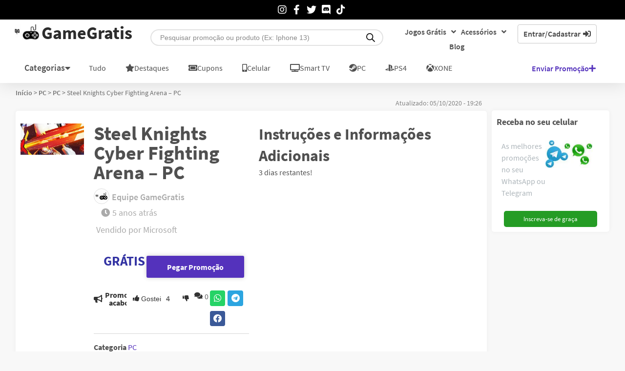

--- FILE ---
content_type: text/html; charset=UTF-8
request_url: https://www.gamegratistm.com/wp-admin/admin-ajax.php
body_size: -264
content:
{"8232":"5 anos","129513":"10 horas","129512":"1 dia","129511":"1 dia","129510":"1 dia"}

--- FILE ---
content_type: text/html; charset=utf-8
request_url: https://www.google.com/recaptcha/api2/aframe
body_size: 266
content:
<!DOCTYPE HTML><html><head><meta http-equiv="content-type" content="text/html; charset=UTF-8"></head><body><script nonce="5gPjoLRmF_QttC3mW6VGjg">/** Anti-fraud and anti-abuse applications only. See google.com/recaptcha */ try{var clients={'sodar':'https://pagead2.googlesyndication.com/pagead/sodar?'};window.addEventListener("message",function(a){try{if(a.source===window.parent){var b=JSON.parse(a.data);var c=clients[b['id']];if(c){var d=document.createElement('img');d.src=c+b['params']+'&rc='+(localStorage.getItem("rc::a")?sessionStorage.getItem("rc::b"):"");window.document.body.appendChild(d);sessionStorage.setItem("rc::e",parseInt(sessionStorage.getItem("rc::e")||0)+1);localStorage.setItem("rc::h",'1765101066176');}}}catch(b){}});window.parent.postMessage("_grecaptcha_ready", "*");}catch(b){}</script></body></html>

--- FILE ---
content_type: text/css
request_url: https://www.gamegratistm.com/wp-content/uploads/elementor/css/post-36961.css?ver=1765052084
body_size: 9286
content:
.elementor-36961 .elementor-element.elementor-element-ef87d5b{--display:flex;--flex-direction:row;--container-widget-width:calc( ( 1 - var( --container-widget-flex-grow ) ) * 100% );--container-widget-height:100%;--container-widget-flex-grow:1;--container-widget-align-self:stretch;--flex-wrap-mobile:wrap;--align-items:stretch;--gap:0px 0px;--row-gap:0px;--column-gap:0px;box-shadow:0px 5px 30px 0px rgba(0,0,0,0.1);--padding-top:0px;--padding-bottom:0px;--padding-left:0px;--padding-right:0px;--z-index:10;}.elementor-36961 .elementor-element.elementor-element-79c4fb7{--display:flex;--gap:0px 0px;--row-gap:0px;--column-gap:0px;--margin-top:0px;--margin-bottom:0px;--margin-left:0px;--margin-right:0px;--padding-top:0px;--padding-bottom:0px;--padding-left:0px;--padding-right:0px;}.elementor-36961 .elementor-element.elementor-element-adbde07{--display:flex;--flex-direction:row;--container-widget-width:calc( ( 1 - var( --container-widget-flex-grow ) ) * 100% );--container-widget-height:100%;--container-widget-flex-grow:1;--container-widget-align-self:stretch;--flex-wrap-mobile:wrap;--align-items:stretch;--gap:10px 10px;--row-gap:10px;--column-gap:10px;--margin-top:0px;--margin-bottom:0px;--margin-left:0px;--margin-right:0px;--padding-top:0px;--padding-bottom:0px;--padding-left:0px;--padding-right:0px;}.elementor-36961 .elementor-element.elementor-element-adbde07:not(.elementor-motion-effects-element-type-background), .elementor-36961 .elementor-element.elementor-element-adbde07 > .elementor-motion-effects-container > .elementor-motion-effects-layer{background-color:#000000;}.elementor-36961 .elementor-element.elementor-element-5548330{--display:flex;--justify-content:center;}.elementor-36961 .elementor-element.elementor-element-cab6286 > .elementor-widget-container{margin:0px 0px 0px 0px;padding:0px 0px 0px 0px;}.elementor-36961 .elementor-element.elementor-element-cab6286 .elementor-icon-list-items:not(.elementor-inline-items) .elementor-icon-list-item:not(:last-child){padding-block-end:calc(15px/2);}.elementor-36961 .elementor-element.elementor-element-cab6286 .elementor-icon-list-items:not(.elementor-inline-items) .elementor-icon-list-item:not(:first-child){margin-block-start:calc(15px/2);}.elementor-36961 .elementor-element.elementor-element-cab6286 .elementor-icon-list-items.elementor-inline-items .elementor-icon-list-item{margin-inline:calc(15px/2);}.elementor-36961 .elementor-element.elementor-element-cab6286 .elementor-icon-list-items.elementor-inline-items{margin-inline:calc(-15px/2);}.elementor-36961 .elementor-element.elementor-element-cab6286 .elementor-icon-list-items.elementor-inline-items .elementor-icon-list-item:after{inset-inline-end:calc(-15px/2);}.elementor-36961 .elementor-element.elementor-element-cab6286 .elementor-icon-list-icon i{color:#ffffff;transition:color 0.3s;}.elementor-36961 .elementor-element.elementor-element-cab6286 .elementor-icon-list-icon svg{fill:#ffffff;transition:fill 0.3s;}.elementor-36961 .elementor-element.elementor-element-cab6286 .elementor-icon-list-item:hover .elementor-icon-list-icon i{color:#d3b574;}.elementor-36961 .elementor-element.elementor-element-cab6286 .elementor-icon-list-item:hover .elementor-icon-list-icon svg{fill:#d3b574;}.elementor-36961 .elementor-element.elementor-element-cab6286{--e-icon-list-icon-size:20px;--e-icon-list-icon-align:center;--e-icon-list-icon-margin:0 calc(var(--e-icon-list-icon-size, 1em) * 0.125);--icon-vertical-offset:0px;}.elementor-36961 .elementor-element.elementor-element-cab6286 .elementor-icon-list-text{transition:color 0.3s;}.elementor-36961 .elementor-element.elementor-element-d44b886{--display:flex;--flex-direction:row;--container-widget-width:calc( ( 1 - var( --container-widget-flex-grow ) ) * 100% );--container-widget-height:100%;--container-widget-flex-grow:1;--container-widget-align-self:stretch;--flex-wrap-mobile:wrap;--align-items:stretch;--gap:0px 0px;--row-gap:0px;--column-gap:0px;--margin-top:0px;--margin-bottom:0px;--margin-left:0px;--margin-right:0px;--padding-top:10px;--padding-bottom:0px;--padding-left:30px;--padding-right:30px;}.elementor-36961 .elementor-element.elementor-element-d44b886:not(.elementor-motion-effects-element-type-background), .elementor-36961 .elementor-element.elementor-element-d44b886 > .elementor-motion-effects-container > .elementor-motion-effects-layer{background-color:#FFFFFF;}.elementor-36961 .elementor-element.elementor-element-3b99dbc{--display:flex;--flex-direction:row;--container-widget-width:calc( ( 1 - var( --container-widget-flex-grow ) ) * 100% );--container-widget-height:100%;--container-widget-flex-grow:1;--container-widget-align-self:stretch;--flex-wrap-mobile:wrap;--justify-content:center;--align-items:center;--gap:0px 0px;--row-gap:0px;--column-gap:0px;--margin-top:0px;--margin-bottom:0px;--margin-left:0px;--margin-right:0px;--padding-top:0px;--padding-bottom:0px;--padding-left:0px;--padding-right:0px;}.elementor-36961 .elementor-element.elementor-element-fc4c7c2{width:auto;max-width:auto;text-align:left;}.elementor-36961 .elementor-element.elementor-element-fc4c7c2 > .elementor-widget-container{margin:0px 5px 0px 0px;padding:0px 0px 0px 0px;}.elementor-36961 .elementor-element.elementor-element-fc4c7c2 img{filter:brightness( 100% ) contrast( 100% ) saturate( 100% ) blur( 0px ) hue-rotate( 0deg );}.elementor-36961 .elementor-element.elementor-element-ebf5cc5{width:auto;max-width:auto;text-align:left;}.elementor-36961 .elementor-element.elementor-element-ebf5cc5 .elementor-heading-title{font-family:"Source Sans 3", "Source Sans Pro","Lato",serif;font-size:36px;font-weight:700;color:#2C2C2C;}.elementor-36961 .elementor-element.elementor-element-315df44{width:var( --container-widget-width, 75% );max-width:75%;--container-widget-width:75%;--container-widget-flex-grow:0;--e-nav-menu-horizontal-menu-item-margin:calc( 15px / 2 );}.elementor-36961 .elementor-element.elementor-element-315df44 > .elementor-widget-container{margin:0px 0px 0px 0px;padding:0px 0px 0px 0px;}.elementor-36961 .elementor-element.elementor-element-315df44 .elementor-menu-toggle{margin:0 auto;background-color:#ffffff;}.elementor-36961 .elementor-element.elementor-element-315df44 .elementor-nav-menu .elementor-item{font-family:"Source Sans Pro", "Source Sans Pro","Lato",serif;font-size:16px;font-weight:600;text-transform:capitalize;}.elementor-36961 .elementor-element.elementor-element-315df44 .elementor-nav-menu--main .elementor-item{color:#000000;fill:#000000;padding-left:0px;padding-right:0px;padding-top:5px;padding-bottom:5px;}.elementor-36961 .elementor-element.elementor-element-315df44 .elementor-nav-menu--main .elementor-item:hover,
					.elementor-36961 .elementor-element.elementor-element-315df44 .elementor-nav-menu--main .elementor-item.elementor-item-active,
					.elementor-36961 .elementor-element.elementor-element-315df44 .elementor-nav-menu--main .elementor-item.highlighted,
					.elementor-36961 .elementor-element.elementor-element-315df44 .elementor-nav-menu--main .elementor-item:focus{color:#5432BC;fill:#5432BC;}.elementor-36961 .elementor-element.elementor-element-315df44 .elementor-nav-menu--main:not(.elementor-nav-menu--layout-horizontal) .elementor-nav-menu > li:not(:last-child){margin-bottom:15px;}.elementor-36961 .elementor-element.elementor-element-315df44 .elementor-nav-menu--dropdown a, .elementor-36961 .elementor-element.elementor-element-315df44 .elementor-menu-toggle{color:#3C3C3C;fill:#3C3C3C;}.elementor-36961 .elementor-element.elementor-element-315df44 .elementor-nav-menu--dropdown{background-color:#FFFFFF;border-style:none;border-radius:3px 3px 3px 3px;}.elementor-36961 .elementor-element.elementor-element-315df44 .elementor-nav-menu--dropdown a:hover,
					.elementor-36961 .elementor-element.elementor-element-315df44 .elementor-nav-menu--dropdown a:focus,
					.elementor-36961 .elementor-element.elementor-element-315df44 .elementor-nav-menu--dropdown a.elementor-item-active,
					.elementor-36961 .elementor-element.elementor-element-315df44 .elementor-nav-menu--dropdown a.highlighted,
					.elementor-36961 .elementor-element.elementor-element-315df44 .elementor-menu-toggle:hover,
					.elementor-36961 .elementor-element.elementor-element-315df44 .elementor-menu-toggle:focus{color:#5432BC;}.elementor-36961 .elementor-element.elementor-element-315df44 .elementor-nav-menu--dropdown a:hover,
					.elementor-36961 .elementor-element.elementor-element-315df44 .elementor-nav-menu--dropdown a:focus,
					.elementor-36961 .elementor-element.elementor-element-315df44 .elementor-nav-menu--dropdown a.elementor-item-active,
					.elementor-36961 .elementor-element.elementor-element-315df44 .elementor-nav-menu--dropdown a.highlighted{background-color:rgba(0,0,0,0);}.elementor-36961 .elementor-element.elementor-element-315df44 .elementor-nav-menu--dropdown a.elementor-item-active{color:#5432BC;background-color:rgba(0,0,0,0);}.elementor-36961 .elementor-element.elementor-element-315df44 .elementor-nav-menu--dropdown .elementor-item, .elementor-36961 .elementor-element.elementor-element-315df44 .elementor-nav-menu--dropdown  .elementor-sub-item{font-family:"Source Sans Pro", "Source Sans Pro","Lato",serif;font-size:14px;font-weight:600;}.elementor-36961 .elementor-element.elementor-element-315df44 .elementor-nav-menu--dropdown li:first-child a{border-top-left-radius:3px;border-top-right-radius:3px;}.elementor-36961 .elementor-element.elementor-element-315df44 .elementor-nav-menu--dropdown li:last-child a{border-bottom-right-radius:3px;border-bottom-left-radius:3px;}.elementor-36961 .elementor-element.elementor-element-315df44 .elementor-nav-menu--main .elementor-nav-menu--dropdown, .elementor-36961 .elementor-element.elementor-element-315df44 .elementor-nav-menu__container.elementor-nav-menu--dropdown{box-shadow:0px 15px 20px 0px rgba(0,0,0,0.1);}.elementor-36961 .elementor-element.elementor-element-315df44 .elementor-nav-menu--dropdown a{padding-left:5px;padding-right:5px;padding-top:10px;padding-bottom:10px;}.elementor-36961 .elementor-element.elementor-element-315df44 .elementor-nav-menu--main > .elementor-nav-menu > li > .elementor-nav-menu--dropdown, .elementor-36961 .elementor-element.elementor-element-315df44 .elementor-nav-menu__container.elementor-nav-menu--dropdown{margin-top:8px !important;}.elementor-36961 .elementor-element.elementor-element-315df44 div.elementor-menu-toggle{color:#16163f;}.elementor-36961 .elementor-element.elementor-element-315df44 div.elementor-menu-toggle svg{fill:#16163f;}.elementor-36961 .elementor-element.elementor-element-5db6ff0{--display:flex;--justify-content:center;--gap:0px 0px;--row-gap:0px;--column-gap:0px;--padding-top:0px;--padding-bottom:0px;--padding-left:0px;--padding-right:0px;}.elementor-36961 .elementor-element.elementor-element-e7f94f1 > .elementor-widget-container{margin:0em 1em 0em 0em;}.elementor-36961 .elementor-element.elementor-element-307c1d1{--display:flex;--flex-direction:row;--container-widget-width:calc( ( 1 - var( --container-widget-flex-grow ) ) * 100% );--container-widget-height:100%;--container-widget-flex-grow:1;--container-widget-align-self:stretch;--flex-wrap-mobile:wrap;--justify-content:center;--align-items:center;--padding-top:0px;--padding-bottom:0px;--padding-left:0px;--padding-right:0px;}.elementor-36961 .elementor-element.elementor-element-6a15cb7{width:auto;max-width:auto;--e-nav-menu-horizontal-menu-item-margin:calc( 10px / 2 );}.elementor-36961 .elementor-element.elementor-element-6a15cb7 > .elementor-widget-container{margin:0px 0px 0px 0px;padding:0px 0px 0px 0px;}.elementor-36961 .elementor-element.elementor-element-6a15cb7 .elementor-menu-toggle{margin-right:auto;background-color:#ffffff;}.elementor-36961 .elementor-element.elementor-element-6a15cb7 .elementor-nav-menu .elementor-item{font-family:"Source Sans Pro", "Source Sans Pro","Lato",serif;font-size:16px;font-weight:600;text-transform:capitalize;}.elementor-36961 .elementor-element.elementor-element-6a15cb7 .elementor-nav-menu--main .elementor-item{color:var( --e-global-color-text );fill:var( --e-global-color-text );padding-left:0px;padding-right:0px;padding-top:5px;padding-bottom:5px;}.elementor-36961 .elementor-element.elementor-element-6a15cb7 .elementor-nav-menu--main .elementor-item:hover,
					.elementor-36961 .elementor-element.elementor-element-6a15cb7 .elementor-nav-menu--main .elementor-item.elementor-item-active,
					.elementor-36961 .elementor-element.elementor-element-6a15cb7 .elementor-nav-menu--main .elementor-item.highlighted,
					.elementor-36961 .elementor-element.elementor-element-6a15cb7 .elementor-nav-menu--main .elementor-item:focus{color:#5432BC;fill:#5432BC;}.elementor-36961 .elementor-element.elementor-element-6a15cb7 .elementor-nav-menu--main:not(.elementor-nav-menu--layout-horizontal) .elementor-nav-menu > li:not(:last-child){margin-bottom:10px;}.elementor-36961 .elementor-element.elementor-element-6a15cb7 .elementor-nav-menu--dropdown a, .elementor-36961 .elementor-element.elementor-element-6a15cb7 .elementor-menu-toggle{color:#3C3C3C;fill:#3C3C3C;}.elementor-36961 .elementor-element.elementor-element-6a15cb7 .elementor-nav-menu--dropdown{background-color:#FFFFFF;border-style:solid;border-width:1px 1px 1px 1px;border-color:#E1E1E1;border-radius:3px 3px 3px 3px;}.elementor-36961 .elementor-element.elementor-element-6a15cb7 .elementor-nav-menu--dropdown a:hover,
					.elementor-36961 .elementor-element.elementor-element-6a15cb7 .elementor-nav-menu--dropdown a:focus,
					.elementor-36961 .elementor-element.elementor-element-6a15cb7 .elementor-nav-menu--dropdown a.elementor-item-active,
					.elementor-36961 .elementor-element.elementor-element-6a15cb7 .elementor-nav-menu--dropdown a.highlighted,
					.elementor-36961 .elementor-element.elementor-element-6a15cb7 .elementor-menu-toggle:hover,
					.elementor-36961 .elementor-element.elementor-element-6a15cb7 .elementor-menu-toggle:focus{color:#5432BC;}.elementor-36961 .elementor-element.elementor-element-6a15cb7 .elementor-nav-menu--dropdown a:hover,
					.elementor-36961 .elementor-element.elementor-element-6a15cb7 .elementor-nav-menu--dropdown a:focus,
					.elementor-36961 .elementor-element.elementor-element-6a15cb7 .elementor-nav-menu--dropdown a.elementor-item-active,
					.elementor-36961 .elementor-element.elementor-element-6a15cb7 .elementor-nav-menu--dropdown a.highlighted{background-color:rgba(0,0,0,0);}.elementor-36961 .elementor-element.elementor-element-6a15cb7 .elementor-nav-menu--dropdown a.elementor-item-active{color:#5432BC;background-color:rgba(0,0,0,0);}.elementor-36961 .elementor-element.elementor-element-6a15cb7 .elementor-nav-menu--dropdown .elementor-item, .elementor-36961 .elementor-element.elementor-element-6a15cb7 .elementor-nav-menu--dropdown  .elementor-sub-item{font-family:"Source Sans Pro", "Source Sans Pro","Lato",serif;font-size:14px;font-weight:600;}.elementor-36961 .elementor-element.elementor-element-6a15cb7 .elementor-nav-menu--dropdown li:first-child a{border-top-left-radius:3px;border-top-right-radius:3px;}.elementor-36961 .elementor-element.elementor-element-6a15cb7 .elementor-nav-menu--dropdown li:last-child a{border-bottom-right-radius:3px;border-bottom-left-radius:3px;}.elementor-36961 .elementor-element.elementor-element-6a15cb7 .elementor-nav-menu--main .elementor-nav-menu--dropdown, .elementor-36961 .elementor-element.elementor-element-6a15cb7 .elementor-nav-menu__container.elementor-nav-menu--dropdown{box-shadow:0px 15px 20px 0px rgba(0,0,0,0.1);}.elementor-36961 .elementor-element.elementor-element-6a15cb7 .elementor-nav-menu--dropdown a{padding-left:5px;padding-right:5px;padding-top:10px;padding-bottom:10px;}.elementor-36961 .elementor-element.elementor-element-6a15cb7 .elementor-nav-menu--main > .elementor-nav-menu > li > .elementor-nav-menu--dropdown, .elementor-36961 .elementor-element.elementor-element-6a15cb7 .elementor-nav-menu__container.elementor-nav-menu--dropdown{margin-top:8px !important;}.elementor-36961 .elementor-element.elementor-element-6a15cb7 div.elementor-menu-toggle{color:#16163f;}.elementor-36961 .elementor-element.elementor-element-6a15cb7 div.elementor-menu-toggle svg{fill:#16163f;}.elementor-36961 .elementor-element.elementor-element-385590c{--display:flex;--justify-content:center;--padding-top:0px;--padding-bottom:0px;--padding-left:0px;--padding-right:0px;}.elementor-36961 .elementor-element.elementor-element-a14d3de{width:auto;max-width:auto;}.elementor-36961 .elementor-element.elementor-element-a14d3de > .elementor-widget-container{padding:0px 0px 0px 5px;}.elementor-36961 .elementor-element.elementor-element-3575c35{--display:flex;--flex-direction:row;--container-widget-width:calc( ( 1 - var( --container-widget-flex-grow ) ) * 100% );--container-widget-height:100%;--container-widget-flex-grow:1;--container-widget-align-self:stretch;--flex-wrap-mobile:wrap;--align-items:stretch;--gap:0px 0px;--row-gap:0px;--column-gap:0px;border-style:solid;--border-style:solid;border-width:0px 0px 0px 0px;--border-top-width:0px;--border-right-width:0px;--border-bottom-width:0px;--border-left-width:0px;border-color:#0201010F;--border-color:#0201010F;--margin-top:0px;--margin-bottom:0px;--margin-left:0px;--margin-right:0px;--padding-top:0px;--padding-bottom:0px;--padding-left:25px;--padding-right:25px;--z-index:1;}.elementor-36961 .elementor-element.elementor-element-3575c35:not(.elementor-motion-effects-element-type-background), .elementor-36961 .elementor-element.elementor-element-3575c35 > .elementor-motion-effects-container > .elementor-motion-effects-layer{background-color:#FFFFFF;}.elementor-36961 .elementor-element.elementor-element-da534a9{--display:flex;--flex-direction:row;--container-widget-width:initial;--container-widget-height:100%;--container-widget-flex-grow:1;--container-widget-align-self:stretch;--flex-wrap-mobile:wrap;--gap:0px 0px;--row-gap:0px;--column-gap:0px;}.elementor-36961 .elementor-element.elementor-element-3c1613a .elementor-button{background-color:#02010100;font-size:18px;font-weight:600;fill:#505050;color:#505050;border-radius:0px 0px 0px 0px;padding:10px 15px 10px 15px;}.elementor-36961 .elementor-element.elementor-element-3c1613a .elementor-button:hover, .elementor-36961 .elementor-element.elementor-element-3c1613a .elementor-button:focus{background-color:#D6D6D638;color:var( --e-global-color-secondary );}.elementor-36961 .elementor-element.elementor-element-3c1613a{width:auto;max-width:auto;}.elementor-36961 .elementor-element.elementor-element-3c1613a > .elementor-widget-container{margin:0px 7px 0px 0px;}.elementor-36961 .elementor-element.elementor-element-3c1613a .elementor-button-content-wrapper{flex-direction:row-reverse;}.elementor-36961 .elementor-element.elementor-element-3c1613a .elementor-button:hover svg, .elementor-36961 .elementor-element.elementor-element-3c1613a .elementor-button:focus svg{fill:var( --e-global-color-secondary );}.elementor-36961 .elementor-element.elementor-element-ae7b2cb .elementor-button{background-color:#02010100;fill:var( --e-global-color-text );color:var( --e-global-color-text );padding:0.7em 1em 0.7em 1em;}.elementor-36961 .elementor-element.elementor-element-ae7b2cb .elementor-button:hover, .elementor-36961 .elementor-element.elementor-element-ae7b2cb .elementor-button:focus{background-color:#D6D6D638;}.elementor-36961 .elementor-element.elementor-element-ae7b2cb{width:auto;max-width:auto;}.elementor-36961 .elementor-element.elementor-element-ae7b2cb > .elementor-widget-container{margin:0em 0.5em 0em 0em;}.elementor-36961 .elementor-element.elementor-element-ef96f11 .elementor-button{background-color:#02010100;fill:var( --e-global-color-text );color:var( --e-global-color-text );padding:0.7em 1em 0.7em 1em;}.elementor-36961 .elementor-element.elementor-element-ef96f11 .elementor-button:hover, .elementor-36961 .elementor-element.elementor-element-ef96f11 .elementor-button:focus{background-color:#D6D6D638;}.elementor-36961 .elementor-element.elementor-element-ef96f11{width:auto;max-width:auto;}.elementor-36961 .elementor-element.elementor-element-ef96f11 > .elementor-widget-container{margin:0em 0.5em 0em 0em;}.elementor-36961 .elementor-element.elementor-element-ef96f11 .elementor-button-content-wrapper{flex-direction:row;}.elementor-36961 .elementor-element.elementor-element-43795f8 .elementor-button{background-color:#02010100;fill:var( --e-global-color-text );color:var( --e-global-color-text );padding:0.7em 1em 0.7em 1em;}.elementor-36961 .elementor-element.elementor-element-43795f8 .elementor-button:hover, .elementor-36961 .elementor-element.elementor-element-43795f8 .elementor-button:focus{background-color:#D6D6D638;}.elementor-36961 .elementor-element.elementor-element-43795f8{width:auto;max-width:auto;}.elementor-36961 .elementor-element.elementor-element-43795f8 > .elementor-widget-container{margin:0em 0.5em 0em 0em;}.elementor-36961 .elementor-element.elementor-element-43795f8 .elementor-button-content-wrapper{flex-direction:row;}.elementor-36961 .elementor-element.elementor-element-09da780 .elementor-button{background-color:#02010100;fill:var( --e-global-color-text );color:var( --e-global-color-text );padding:0.7em 1em 0.7em 1em;}.elementor-36961 .elementor-element.elementor-element-09da780 .elementor-button:hover, .elementor-36961 .elementor-element.elementor-element-09da780 .elementor-button:focus{background-color:#D6D6D638;}.elementor-36961 .elementor-element.elementor-element-09da780{width:auto;max-width:auto;}.elementor-36961 .elementor-element.elementor-element-09da780 > .elementor-widget-container{margin:0em 0.5em 0em 0em;}.elementor-36961 .elementor-element.elementor-element-09da780 .elementor-button-content-wrapper{flex-direction:row;}.elementor-36961 .elementor-element.elementor-element-632b251 .elementor-button{background-color:#02010100;fill:var( --e-global-color-text );color:var( --e-global-color-text );padding:0.7em 1em 0.7em 1em;}.elementor-36961 .elementor-element.elementor-element-632b251 .elementor-button:hover, .elementor-36961 .elementor-element.elementor-element-632b251 .elementor-button:focus{background-color:#D6D6D638;}.elementor-36961 .elementor-element.elementor-element-632b251{width:auto;max-width:auto;}.elementor-36961 .elementor-element.elementor-element-632b251 > .elementor-widget-container{margin:0em 0.5em 0em 0em;}.elementor-36961 .elementor-element.elementor-element-632b251 .elementor-button-content-wrapper{flex-direction:row;}.elementor-36961 .elementor-element.elementor-element-48f06c7 .elementor-button{background-color:#02010100;fill:var( --e-global-color-text );color:var( --e-global-color-text );padding:0.7em 1em 0.7em 1em;}.elementor-36961 .elementor-element.elementor-element-48f06c7 .elementor-button:hover, .elementor-36961 .elementor-element.elementor-element-48f06c7 .elementor-button:focus{background-color:#D6D6D638;}.elementor-36961 .elementor-element.elementor-element-48f06c7{width:auto;max-width:auto;}.elementor-36961 .elementor-element.elementor-element-48f06c7 > .elementor-widget-container{margin:0em 0.5em 0em 0em;}.elementor-36961 .elementor-element.elementor-element-48f06c7 .elementor-button-content-wrapper{flex-direction:row;}.elementor-36961 .elementor-element.elementor-element-e5e355f .elementor-button{background-color:#02010100;fill:var( --e-global-color-text );color:var( --e-global-color-text );padding:0.7em 1em 0.7em 1em;}.elementor-36961 .elementor-element.elementor-element-e5e355f .elementor-button:hover, .elementor-36961 .elementor-element.elementor-element-e5e355f .elementor-button:focus{background-color:#D6D6D638;}.elementor-36961 .elementor-element.elementor-element-e5e355f{width:auto;max-width:auto;}.elementor-36961 .elementor-element.elementor-element-e5e355f > .elementor-widget-container{margin:0em 0.5em 0em 0em;}.elementor-36961 .elementor-element.elementor-element-e5e355f .elementor-button-content-wrapper{flex-direction:row;}.elementor-36961 .elementor-element.elementor-element-07c0104 .elementor-button{background-color:#02010100;fill:var( --e-global-color-text );color:var( --e-global-color-text );padding:0.7em 1em 0.7em 1em;}.elementor-36961 .elementor-element.elementor-element-07c0104 .elementor-button:hover, .elementor-36961 .elementor-element.elementor-element-07c0104 .elementor-button:focus{background-color:#D6D6D638;}.elementor-36961 .elementor-element.elementor-element-07c0104{width:auto;max-width:auto;}.elementor-36961 .elementor-element.elementor-element-07c0104 > .elementor-widget-container{margin:0em 0.5em 0em 0em;}.elementor-36961 .elementor-element.elementor-element-07c0104 .elementor-button-content-wrapper{flex-direction:row;}.elementor-36961 .elementor-element.elementor-element-138dbba{--display:flex;--justify-content:center;}.elementor-36961 .elementor-element.elementor-element-53ce570 .elementor-button{background-color:#5432BC00;font-family:"Source Sans Pro", "Source Sans Pro","Lato",serif;font-size:16px;font-weight:600;text-transform:capitalize;fill:var( --e-global-color-primary );color:var( --e-global-color-primary );}.elementor-36961 .elementor-element.elementor-element-53ce570 .elementor-button:hover, .elementor-36961 .elementor-element.elementor-element-53ce570 .elementor-button:focus{background-color:#09097300;color:#5432BC80;}.elementor-36961 .elementor-element.elementor-element-53ce570 .elementor-button-content-wrapper{flex-direction:row-reverse;}.elementor-36961 .elementor-element.elementor-element-53ce570 .elementor-button .elementor-button-content-wrapper{gap:5px;}.elementor-36961 .elementor-element.elementor-element-53ce570 .elementor-button:hover svg, .elementor-36961 .elementor-element.elementor-element-53ce570 .elementor-button:focus svg{fill:#5432BC80;}.elementor-36961 .elementor-element.elementor-element-baffab3{--display:flex;--flex-direction:row;--container-widget-width:initial;--container-widget-height:100%;--container-widget-flex-grow:1;--container-widget-align-self:stretch;--flex-wrap-mobile:wrap;--gap:0px 0px;--row-gap:0px;--column-gap:0px;border-style:solid;--border-style:solid;border-width:0px 0px 0px 0px;--border-top-width:0px;--border-right-width:0px;--border-bottom-width:0px;--border-left-width:0px;border-color:#0201010F;--border-color:#0201010F;--margin-top:0px;--margin-bottom:0px;--margin-left:0px;--margin-right:0px;--padding-top:0em;--padding-bottom:1em;--padding-left:4em;--padding-right:4em;--z-index:1;}.elementor-36961 .elementor-element.elementor-element-baffab3:not(.elementor-motion-effects-element-type-background), .elementor-36961 .elementor-element.elementor-element-baffab3 > .elementor-motion-effects-container > .elementor-motion-effects-layer{background-color:#FFFFFF;}.elementor-36961 .elementor-element.elementor-element-106f19b{--display:flex;--gap:0px 0px;--row-gap:0px;--column-gap:0px;--margin-top:0px;--margin-bottom:0px;--margin-left:0px;--margin-right:0px;--padding-top:0px;--padding-bottom:0px;--padding-left:0px;--padding-right:0px;}.elementor-36961 .elementor-element.elementor-element-bcd9cc2 .elementor-button{background-color:#02010100;font-weight:600;fill:var( --e-global-color-secondary );color:var( --e-global-color-secondary );padding:5px 5px 5px 5px;}.elementor-36961 .elementor-element.elementor-element-bcd9cc2 .elementor-button:hover, .elementor-36961 .elementor-element.elementor-element-bcd9cc2 .elementor-button:focus{background-color:#D6D6D638;}.elementor-36961 .elementor-element.elementor-element-bcd9cc2 > .elementor-widget-container{margin:0.5em 0em 0em 0em;}.elementor-36961 .elementor-element.elementor-element-bcd9cc2 .elementor-button-content-wrapper{flex-direction:row;}.elementor-36961 .elementor-element.elementor-element-ee3c3eb .elementor-button{background-color:#02010100;font-weight:600;fill:var( --e-global-color-secondary );color:var( --e-global-color-secondary );padding:5px 5px 5px 5px;}.elementor-36961 .elementor-element.elementor-element-ee3c3eb .elementor-button:hover, .elementor-36961 .elementor-element.elementor-element-ee3c3eb .elementor-button:focus{background-color:#D6D6D638;}.elementor-36961 .elementor-element.elementor-element-ee3c3eb > .elementor-widget-container{margin:0.5em 0em 0em 0em;}.elementor-36961 .elementor-element.elementor-element-ee3c3eb .elementor-button-content-wrapper{flex-direction:row;}.elementor-36961 .elementor-element.elementor-element-b239693 .elementor-button{background-color:#02010100;font-weight:600;fill:var( --e-global-color-secondary );color:var( --e-global-color-secondary );padding:5px 5px 5px 5px;}.elementor-36961 .elementor-element.elementor-element-b239693 .elementor-button:hover, .elementor-36961 .elementor-element.elementor-element-b239693 .elementor-button:focus{background-color:#D6D6D638;}.elementor-36961 .elementor-element.elementor-element-b239693 > .elementor-widget-container{margin:0.5em 0em 0em 0em;}.elementor-36961 .elementor-element.elementor-element-b239693 .elementor-button-content-wrapper{flex-direction:row;}.elementor-36961 .elementor-element.elementor-element-cf612ca .elementor-button{background-color:#02010100;font-weight:600;fill:var( --e-global-color-secondary );color:var( --e-global-color-secondary );padding:5px 5px 5px 5px;}.elementor-36961 .elementor-element.elementor-element-cf612ca .elementor-button:hover, .elementor-36961 .elementor-element.elementor-element-cf612ca .elementor-button:focus{background-color:#D6D6D638;}.elementor-36961 .elementor-element.elementor-element-cf612ca > .elementor-widget-container{margin:0.5em 0em 0em 0em;}.elementor-36961 .elementor-element.elementor-element-cf612ca .elementor-button-content-wrapper{flex-direction:row;}.elementor-36961 .elementor-element.elementor-element-fb67251 .elementor-button{background-color:#02010100;fill:var( --e-global-color-secondary );color:var( --e-global-color-secondary );padding:5px 5px 5px 5px;}.elementor-36961 .elementor-element.elementor-element-fb67251 .elementor-button:hover, .elementor-36961 .elementor-element.elementor-element-fb67251 .elementor-button:focus{background-color:#D6D6D638;}.elementor-36961 .elementor-element.elementor-element-fb67251 > .elementor-widget-container{margin:0em 0em 0em 2em;}.elementor-36961 .elementor-element.elementor-element-fb67251 .elementor-button-content-wrapper{flex-direction:row;}.elementor-36961 .elementor-element.elementor-element-0d76bab .elementor-button{background-color:#02010100;fill:var( --e-global-color-secondary );color:var( --e-global-color-secondary );padding:5px 5px 5px 5px;}.elementor-36961 .elementor-element.elementor-element-0d76bab .elementor-button:hover, .elementor-36961 .elementor-element.elementor-element-0d76bab .elementor-button:focus{background-color:#D6D6D638;}.elementor-36961 .elementor-element.elementor-element-0d76bab > .elementor-widget-container{margin:0em 0em 0em 2em;}.elementor-36961 .elementor-element.elementor-element-0d76bab .elementor-button-content-wrapper{flex-direction:row;}.elementor-36961 .elementor-element.elementor-element-b81fe92 .elementor-button{background-color:#02010100;fill:var( --e-global-color-secondary );color:var( --e-global-color-secondary );padding:5px 5px 5px 5px;}.elementor-36961 .elementor-element.elementor-element-b81fe92 .elementor-button:hover, .elementor-36961 .elementor-element.elementor-element-b81fe92 .elementor-button:focus{background-color:#D6D6D638;}.elementor-36961 .elementor-element.elementor-element-b81fe92 > .elementor-widget-container{margin:0em 0em 0em 2em;}.elementor-36961 .elementor-element.elementor-element-b81fe92 .elementor-button-content-wrapper{flex-direction:row;}.elementor-36961 .elementor-element.elementor-element-74c40d3 .elementor-button{background-color:#02010100;fill:var( --e-global-color-secondary );color:var( --e-global-color-secondary );padding:5px 5px 5px 5px;}.elementor-36961 .elementor-element.elementor-element-74c40d3 .elementor-button:hover, .elementor-36961 .elementor-element.elementor-element-74c40d3 .elementor-button:focus{background-color:#D6D6D638;}.elementor-36961 .elementor-element.elementor-element-74c40d3 > .elementor-widget-container{margin:0em 0em 0em 2em;}.elementor-36961 .elementor-element.elementor-element-74c40d3 .elementor-button-content-wrapper{flex-direction:row;}.elementor-36961 .elementor-element.elementor-element-fcb4506 .elementor-button{background-color:#02010100;fill:var( --e-global-color-secondary );color:var( --e-global-color-secondary );padding:5px 5px 5px 5px;}.elementor-36961 .elementor-element.elementor-element-fcb4506 .elementor-button:hover, .elementor-36961 .elementor-element.elementor-element-fcb4506 .elementor-button:focus{background-color:#D6D6D638;}.elementor-36961 .elementor-element.elementor-element-fcb4506 > .elementor-widget-container{margin:0em 0em 0em 2em;}.elementor-36961 .elementor-element.elementor-element-fcb4506 .elementor-button-content-wrapper{flex-direction:row;}.elementor-36961 .elementor-element.elementor-element-25cfc72 .elementor-button{background-color:#02010100;fill:var( --e-global-color-secondary );color:var( --e-global-color-secondary );padding:5px 5px 5px 5px;}.elementor-36961 .elementor-element.elementor-element-25cfc72 .elementor-button:hover, .elementor-36961 .elementor-element.elementor-element-25cfc72 .elementor-button:focus{background-color:#D6D6D638;}.elementor-36961 .elementor-element.elementor-element-25cfc72 > .elementor-widget-container{margin:0em 0em 0em 2em;}.elementor-36961 .elementor-element.elementor-element-25cfc72 .elementor-button-content-wrapper{flex-direction:row;}.elementor-36961 .elementor-element.elementor-element-d94ca70 .elementor-button{background-color:#02010100;fill:var( --e-global-color-secondary );color:var( --e-global-color-secondary );padding:5px 5px 5px 5px;}.elementor-36961 .elementor-element.elementor-element-d94ca70 .elementor-button:hover, .elementor-36961 .elementor-element.elementor-element-d94ca70 .elementor-button:focus{background-color:#D6D6D638;}.elementor-36961 .elementor-element.elementor-element-d94ca70 > .elementor-widget-container{margin:0em 0em 0em 2em;}.elementor-36961 .elementor-element.elementor-element-d94ca70 .elementor-button-content-wrapper{flex-direction:row;}.elementor-36961 .elementor-element.elementor-element-d65d9dc .elementor-button{background-color:#02010100;fill:var( --e-global-color-secondary );color:var( --e-global-color-secondary );padding:5px 5px 5px 5px;}.elementor-36961 .elementor-element.elementor-element-d65d9dc .elementor-button:hover, .elementor-36961 .elementor-element.elementor-element-d65d9dc .elementor-button:focus{background-color:#D6D6D638;}.elementor-36961 .elementor-element.elementor-element-d65d9dc > .elementor-widget-container{margin:0em 0em 0em 2em;}.elementor-36961 .elementor-element.elementor-element-d65d9dc .elementor-button-content-wrapper{flex-direction:row;}.elementor-36961 .elementor-element.elementor-element-57a7c1b .elementor-button{background-color:#02010100;fill:var( --e-global-color-secondary );color:var( --e-global-color-secondary );padding:5px 5px 5px 5px;}.elementor-36961 .elementor-element.elementor-element-57a7c1b .elementor-button:hover, .elementor-36961 .elementor-element.elementor-element-57a7c1b .elementor-button:focus{background-color:#D6D6D638;}.elementor-36961 .elementor-element.elementor-element-57a7c1b > .elementor-widget-container{margin:0em 0em 0em 2em;}.elementor-36961 .elementor-element.elementor-element-57a7c1b .elementor-button-content-wrapper{flex-direction:row;}.elementor-36961 .elementor-element.elementor-element-64336c0 .elementor-button{background-color:#02010100;fill:var( --e-global-color-secondary );color:var( --e-global-color-secondary );padding:5px 5px 5px 5px;}.elementor-36961 .elementor-element.elementor-element-64336c0 .elementor-button:hover, .elementor-36961 .elementor-element.elementor-element-64336c0 .elementor-button:focus{background-color:#D6D6D638;}.elementor-36961 .elementor-element.elementor-element-64336c0 > .elementor-widget-container{margin:0em 0em 0em 2em;}.elementor-36961 .elementor-element.elementor-element-64336c0 .elementor-button-content-wrapper{flex-direction:row;}.elementor-36961 .elementor-element.elementor-element-5747132 .elementor-button{background-color:#02010100;fill:var( --e-global-color-secondary );color:var( --e-global-color-secondary );padding:5px 5px 5px 5px;}.elementor-36961 .elementor-element.elementor-element-5747132 .elementor-button:hover, .elementor-36961 .elementor-element.elementor-element-5747132 .elementor-button:focus{background-color:#D6D6D638;}.elementor-36961 .elementor-element.elementor-element-5747132 > .elementor-widget-container{margin:0em 0em 0em 2em;}.elementor-36961 .elementor-element.elementor-element-5747132 .elementor-button-content-wrapper{flex-direction:row;}.elementor-36961 .elementor-element.elementor-element-1825e40 .elementor-button{background-color:#02010100;fill:var( --e-global-color-secondary );color:var( --e-global-color-secondary );padding:5px 5px 5px 5px;}.elementor-36961 .elementor-element.elementor-element-1825e40 .elementor-button:hover, .elementor-36961 .elementor-element.elementor-element-1825e40 .elementor-button:focus{background-color:#D6D6D638;}.elementor-36961 .elementor-element.elementor-element-1825e40 > .elementor-widget-container{margin:0em 0em 0em 2em;}.elementor-36961 .elementor-element.elementor-element-1825e40 .elementor-button-content-wrapper{flex-direction:row;}.elementor-36961 .elementor-element.elementor-element-d120f78 .elementor-button{background-color:#02010100;fill:var( --e-global-color-secondary );color:var( --e-global-color-secondary );padding:5px 5px 5px 5px;}.elementor-36961 .elementor-element.elementor-element-d120f78 .elementor-button:hover, .elementor-36961 .elementor-element.elementor-element-d120f78 .elementor-button:focus{background-color:#D6D6D638;}.elementor-36961 .elementor-element.elementor-element-d120f78 > .elementor-widget-container{margin:0em 0em 0em 2em;}.elementor-36961 .elementor-element.elementor-element-d120f78 .elementor-button-content-wrapper{flex-direction:row;}.elementor-36961 .elementor-element.elementor-element-d1db545 .elementor-button{background-color:#02010100;fill:var( --e-global-color-secondary );color:var( --e-global-color-secondary );padding:5px 5px 5px 5px;}.elementor-36961 .elementor-element.elementor-element-d1db545 .elementor-button:hover, .elementor-36961 .elementor-element.elementor-element-d1db545 .elementor-button:focus{background-color:#D6D6D638;}.elementor-36961 .elementor-element.elementor-element-d1db545 > .elementor-widget-container{margin:0em 0em 0em 2em;}.elementor-36961 .elementor-element.elementor-element-d1db545 .elementor-button-content-wrapper{flex-direction:row;}.elementor-36961 .elementor-element.elementor-element-c0e3189 .elementor-button{background-color:#02010100;fill:var( --e-global-color-secondary );color:var( --e-global-color-secondary );padding:5px 5px 5px 5px;}.elementor-36961 .elementor-element.elementor-element-c0e3189 .elementor-button:hover, .elementor-36961 .elementor-element.elementor-element-c0e3189 .elementor-button:focus{background-color:#D6D6D638;}.elementor-36961 .elementor-element.elementor-element-c0e3189 > .elementor-widget-container{margin:0em 0em 0em 2em;}.elementor-36961 .elementor-element.elementor-element-c0e3189 .elementor-button-content-wrapper{flex-direction:row;}.elementor-36961 .elementor-element.elementor-element-497655e .elementor-button{background-color:#02010100;fill:var( --e-global-color-secondary );color:var( --e-global-color-secondary );padding:5px 5px 5px 5px;}.elementor-36961 .elementor-element.elementor-element-497655e .elementor-button:hover, .elementor-36961 .elementor-element.elementor-element-497655e .elementor-button:focus{background-color:#D6D6D638;}.elementor-36961 .elementor-element.elementor-element-497655e > .elementor-widget-container{margin:0em 0em 0em 2em;}.elementor-36961 .elementor-element.elementor-element-497655e .elementor-button-content-wrapper{flex-direction:row;}.elementor-36961 .elementor-element.elementor-element-ea3443c .elementor-button{background-color:#02010100;fill:var( --e-global-color-secondary );color:var( --e-global-color-secondary );padding:5px 5px 5px 5px;}.elementor-36961 .elementor-element.elementor-element-ea3443c .elementor-button:hover, .elementor-36961 .elementor-element.elementor-element-ea3443c .elementor-button:focus{background-color:#D6D6D638;}.elementor-36961 .elementor-element.elementor-element-ea3443c > .elementor-widget-container{margin:0em 0em 0em 2em;}.elementor-36961 .elementor-element.elementor-element-ea3443c .elementor-button-content-wrapper{flex-direction:row;}.elementor-36961 .elementor-element.elementor-element-403aea4 .elementor-button{background-color:#02010100;font-weight:600;fill:var( --e-global-color-secondary );color:var( --e-global-color-secondary );padding:5px 5px 5px 5px;}.elementor-36961 .elementor-element.elementor-element-403aea4 .elementor-button:hover, .elementor-36961 .elementor-element.elementor-element-403aea4 .elementor-button:focus{background-color:#D6D6D638;}.elementor-36961 .elementor-element.elementor-element-403aea4 > .elementor-widget-container{margin:0.5em 0em 0em 0em;}.elementor-36961 .elementor-element.elementor-element-403aea4 .elementor-button-content-wrapper{flex-direction:row;}.elementor-36961 .elementor-element.elementor-element-103ed46 .elementor-button{background-color:#02010100;fill:var( --e-global-color-secondary );color:var( --e-global-color-secondary );padding:5px 5px 5px 5px;}.elementor-36961 .elementor-element.elementor-element-103ed46 .elementor-button:hover, .elementor-36961 .elementor-element.elementor-element-103ed46 .elementor-button:focus{background-color:#D6D6D638;}.elementor-36961 .elementor-element.elementor-element-103ed46 > .elementor-widget-container{margin:0em 0em 0em 2em;}.elementor-36961 .elementor-element.elementor-element-103ed46 .elementor-button-content-wrapper{flex-direction:row;}.elementor-36961 .elementor-element.elementor-element-443f1db .elementor-button{background-color:#02010100;fill:var( --e-global-color-secondary );color:var( --e-global-color-secondary );padding:5px 5px 5px 5px;}.elementor-36961 .elementor-element.elementor-element-443f1db .elementor-button:hover, .elementor-36961 .elementor-element.elementor-element-443f1db .elementor-button:focus{background-color:#D6D6D638;}.elementor-36961 .elementor-element.elementor-element-443f1db > .elementor-widget-container{margin:0em 0em 0em 2em;}.elementor-36961 .elementor-element.elementor-element-443f1db .elementor-button-content-wrapper{flex-direction:row;}.elementor-36961 .elementor-element.elementor-element-17c3ddd .elementor-button{background-color:#02010100;fill:var( --e-global-color-secondary );color:var( --e-global-color-secondary );padding:5px 5px 5px 5px;}.elementor-36961 .elementor-element.elementor-element-17c3ddd .elementor-button:hover, .elementor-36961 .elementor-element.elementor-element-17c3ddd .elementor-button:focus{background-color:#D6D6D638;}.elementor-36961 .elementor-element.elementor-element-17c3ddd > .elementor-widget-container{margin:0em 0em 0em 2em;}.elementor-36961 .elementor-element.elementor-element-17c3ddd .elementor-button-content-wrapper{flex-direction:row;}.elementor-36961 .elementor-element.elementor-element-89d2cff .elementor-button{background-color:#02010100;fill:var( --e-global-color-secondary );color:var( --e-global-color-secondary );padding:5px 5px 5px 5px;}.elementor-36961 .elementor-element.elementor-element-89d2cff .elementor-button:hover, .elementor-36961 .elementor-element.elementor-element-89d2cff .elementor-button:focus{background-color:#D6D6D638;}.elementor-36961 .elementor-element.elementor-element-89d2cff > .elementor-widget-container{margin:0em 0em 0em 2em;}.elementor-36961 .elementor-element.elementor-element-89d2cff .elementor-button-content-wrapper{flex-direction:row;}.elementor-36961 .elementor-element.elementor-element-4a2e1ef .elementor-button{background-color:#02010100;fill:var( --e-global-color-secondary );color:var( --e-global-color-secondary );padding:5px 5px 5px 5px;}.elementor-36961 .elementor-element.elementor-element-4a2e1ef .elementor-button:hover, .elementor-36961 .elementor-element.elementor-element-4a2e1ef .elementor-button:focus{background-color:#D6D6D638;}.elementor-36961 .elementor-element.elementor-element-4a2e1ef > .elementor-widget-container{margin:0em 0em 0em 2em;}.elementor-36961 .elementor-element.elementor-element-4a2e1ef .elementor-button-content-wrapper{flex-direction:row;}.elementor-36961 .elementor-element.elementor-element-fdc478d{--display:flex;--gap:0px 0px;--row-gap:0px;--column-gap:0px;--margin-top:0px;--margin-bottom:0px;--margin-left:0px;--margin-right:0px;--padding-top:0px;--padding-bottom:0px;--padding-left:0px;--padding-right:0px;}.elementor-36961 .elementor-element.elementor-element-6adbeea .elementor-button{background-color:#02010100;font-weight:600;fill:var( --e-global-color-secondary );color:var( --e-global-color-secondary );padding:5px 5px 5px 5px;}.elementor-36961 .elementor-element.elementor-element-6adbeea .elementor-button:hover, .elementor-36961 .elementor-element.elementor-element-6adbeea .elementor-button:focus{background-color:#D6D6D638;}.elementor-36961 .elementor-element.elementor-element-6adbeea > .elementor-widget-container{margin:0.5em 0em 0em 0em;}.elementor-36961 .elementor-element.elementor-element-21aea16 .elementor-button{background-color:#02010100;fill:var( --e-global-color-secondary );color:var( --e-global-color-secondary );padding:5px 5px 5px 5px;}.elementor-36961 .elementor-element.elementor-element-21aea16 .elementor-button:hover, .elementor-36961 .elementor-element.elementor-element-21aea16 .elementor-button:focus{background-color:#D6D6D638;}.elementor-36961 .elementor-element.elementor-element-21aea16 > .elementor-widget-container{margin:0em 0em 0em 2em;}.elementor-36961 .elementor-element.elementor-element-21aea16 .elementor-button-content-wrapper{flex-direction:row;}.elementor-36961 .elementor-element.elementor-element-3eb2f58 .elementor-button{background-color:#02010100;fill:var( --e-global-color-secondary );color:var( --e-global-color-secondary );padding:5px 5px 5px 5px;}.elementor-36961 .elementor-element.elementor-element-3eb2f58 .elementor-button:hover, .elementor-36961 .elementor-element.elementor-element-3eb2f58 .elementor-button:focus{background-color:#D6D6D638;}.elementor-36961 .elementor-element.elementor-element-3eb2f58 > .elementor-widget-container{margin:0em 0em 0em 2em;}.elementor-36961 .elementor-element.elementor-element-3eb2f58 .elementor-button-content-wrapper{flex-direction:row;}.elementor-36961 .elementor-element.elementor-element-dd708b0 .elementor-button{background-color:#02010100;fill:var( --e-global-color-secondary );color:var( --e-global-color-secondary );padding:5px 5px 5px 5px;}.elementor-36961 .elementor-element.elementor-element-dd708b0 .elementor-button:hover, .elementor-36961 .elementor-element.elementor-element-dd708b0 .elementor-button:focus{background-color:#D6D6D638;}.elementor-36961 .elementor-element.elementor-element-dd708b0 > .elementor-widget-container{margin:0em 0em 0em 2em;}.elementor-36961 .elementor-element.elementor-element-dd708b0 .elementor-button-content-wrapper{flex-direction:row;}.elementor-36961 .elementor-element.elementor-element-54cfce1 .elementor-button{background-color:#02010100;font-weight:600;fill:var( --e-global-color-secondary );color:var( --e-global-color-secondary );padding:5px 5px 5px 5px;}.elementor-36961 .elementor-element.elementor-element-54cfce1 .elementor-button:hover, .elementor-36961 .elementor-element.elementor-element-54cfce1 .elementor-button:focus{background-color:#D6D6D638;}.elementor-36961 .elementor-element.elementor-element-54cfce1 > .elementor-widget-container{margin:0.5em 0em 0em 0em;}.elementor-36961 .elementor-element.elementor-element-54cfce1 .elementor-button-content-wrapper{flex-direction:row;}.elementor-36961 .elementor-element.elementor-element-4c10f4d .elementor-button{background-color:#02010100;fill:var( --e-global-color-secondary );color:var( --e-global-color-secondary );padding:5px 5px 5px 5px;}.elementor-36961 .elementor-element.elementor-element-4c10f4d .elementor-button:hover, .elementor-36961 .elementor-element.elementor-element-4c10f4d .elementor-button:focus{background-color:#D6D6D638;}.elementor-36961 .elementor-element.elementor-element-4c10f4d > .elementor-widget-container{margin:0em 0em 0em 2em;}.elementor-36961 .elementor-element.elementor-element-4c10f4d .elementor-button-content-wrapper{flex-direction:row;}.elementor-36961 .elementor-element.elementor-element-39445d8 .elementor-button{background-color:#02010100;fill:var( --e-global-color-secondary );color:var( --e-global-color-secondary );padding:5px 5px 5px 5px;}.elementor-36961 .elementor-element.elementor-element-39445d8 .elementor-button:hover, .elementor-36961 .elementor-element.elementor-element-39445d8 .elementor-button:focus{background-color:#D6D6D638;}.elementor-36961 .elementor-element.elementor-element-39445d8 > .elementor-widget-container{margin:0em 0em 0em 2em;}.elementor-36961 .elementor-element.elementor-element-39445d8 .elementor-button-content-wrapper{flex-direction:row;}.elementor-36961 .elementor-element.elementor-element-95c0667 .elementor-button{background-color:#02010100;fill:var( --e-global-color-secondary );color:var( --e-global-color-secondary );padding:5px 5px 5px 5px;}.elementor-36961 .elementor-element.elementor-element-95c0667 .elementor-button:hover, .elementor-36961 .elementor-element.elementor-element-95c0667 .elementor-button:focus{background-color:#D6D6D638;}.elementor-36961 .elementor-element.elementor-element-95c0667 > .elementor-widget-container{margin:0em 0em 0em 2em;}.elementor-36961 .elementor-element.elementor-element-95c0667 .elementor-button-content-wrapper{flex-direction:row;}.elementor-36961 .elementor-element.elementor-element-06e88d4 .elementor-button{background-color:#02010100;fill:var( --e-global-color-secondary );color:var( --e-global-color-secondary );padding:5px 5px 5px 5px;}.elementor-36961 .elementor-element.elementor-element-06e88d4 .elementor-button:hover, .elementor-36961 .elementor-element.elementor-element-06e88d4 .elementor-button:focus{background-color:#D6D6D638;}.elementor-36961 .elementor-element.elementor-element-06e88d4 > .elementor-widget-container{margin:0em 0em 0em 2em;}.elementor-36961 .elementor-element.elementor-element-06e88d4 .elementor-button-content-wrapper{flex-direction:row;}.elementor-36961 .elementor-element.elementor-element-e6b89b2 .elementor-button{background-color:#02010100;fill:var( --e-global-color-secondary );color:var( --e-global-color-secondary );padding:5px 5px 5px 5px;}.elementor-36961 .elementor-element.elementor-element-e6b89b2 .elementor-button:hover, .elementor-36961 .elementor-element.elementor-element-e6b89b2 .elementor-button:focus{background-color:#D6D6D638;}.elementor-36961 .elementor-element.elementor-element-e6b89b2 > .elementor-widget-container{margin:0em 0em 0em 2em;}.elementor-36961 .elementor-element.elementor-element-e6b89b2 .elementor-button-content-wrapper{flex-direction:row;}.elementor-36961 .elementor-element.elementor-element-4c99ce1 .elementor-button{background-color:#02010100;font-weight:600;fill:var( --e-global-color-secondary );color:var( --e-global-color-secondary );padding:5px 5px 5px 5px;}.elementor-36961 .elementor-element.elementor-element-4c99ce1 .elementor-button:hover, .elementor-36961 .elementor-element.elementor-element-4c99ce1 .elementor-button:focus{background-color:#D6D6D638;}.elementor-36961 .elementor-element.elementor-element-4c99ce1 > .elementor-widget-container{margin:0.5em 0em 0em 0em;}.elementor-36961 .elementor-element.elementor-element-4c99ce1 .elementor-button-content-wrapper{flex-direction:row;}.elementor-36961 .elementor-element.elementor-element-648f63a .elementor-button{background-color:#02010100;fill:var( --e-global-color-secondary );color:var( --e-global-color-secondary );padding:5px 5px 5px 5px;}.elementor-36961 .elementor-element.elementor-element-648f63a .elementor-button:hover, .elementor-36961 .elementor-element.elementor-element-648f63a .elementor-button:focus{background-color:#D6D6D638;}.elementor-36961 .elementor-element.elementor-element-648f63a > .elementor-widget-container{margin:0em 0em 0em 2em;}.elementor-36961 .elementor-element.elementor-element-648f63a .elementor-button-content-wrapper{flex-direction:row;}.elementor-36961 .elementor-element.elementor-element-c14f6f1 .elementor-button{background-color:#02010100;fill:var( --e-global-color-secondary );color:var( --e-global-color-secondary );padding:5px 5px 5px 5px;}.elementor-36961 .elementor-element.elementor-element-c14f6f1 .elementor-button:hover, .elementor-36961 .elementor-element.elementor-element-c14f6f1 .elementor-button:focus{background-color:#D6D6D638;}.elementor-36961 .elementor-element.elementor-element-c14f6f1 > .elementor-widget-container{margin:0em 0em 0em 2em;}.elementor-36961 .elementor-element.elementor-element-c14f6f1 .elementor-button-content-wrapper{flex-direction:row;}.elementor-36961 .elementor-element.elementor-element-0f834f7 .elementor-button{background-color:#02010100;fill:var( --e-global-color-secondary );color:var( --e-global-color-secondary );padding:5px 5px 5px 5px;}.elementor-36961 .elementor-element.elementor-element-0f834f7 .elementor-button:hover, .elementor-36961 .elementor-element.elementor-element-0f834f7 .elementor-button:focus{background-color:#D6D6D638;}.elementor-36961 .elementor-element.elementor-element-0f834f7 > .elementor-widget-container{margin:0em 0em 0em 2em;}.elementor-36961 .elementor-element.elementor-element-0f834f7 .elementor-button-content-wrapper{flex-direction:row;}.elementor-36961 .elementor-element.elementor-element-912f052 .elementor-button{background-color:#02010100;fill:var( --e-global-color-secondary );color:var( --e-global-color-secondary );padding:5px 5px 5px 5px;}.elementor-36961 .elementor-element.elementor-element-912f052 .elementor-button:hover, .elementor-36961 .elementor-element.elementor-element-912f052 .elementor-button:focus{background-color:#D6D6D638;}.elementor-36961 .elementor-element.elementor-element-912f052 > .elementor-widget-container{margin:0em 0em 0em 2em;}.elementor-36961 .elementor-element.elementor-element-912f052 .elementor-button-content-wrapper{flex-direction:row;}.elementor-36961 .elementor-element.elementor-element-a41cd18 .elementor-button{background-color:#02010100;fill:var( --e-global-color-secondary );color:var( --e-global-color-secondary );padding:5px 5px 5px 5px;}.elementor-36961 .elementor-element.elementor-element-a41cd18 .elementor-button:hover, .elementor-36961 .elementor-element.elementor-element-a41cd18 .elementor-button:focus{background-color:#D6D6D638;}.elementor-36961 .elementor-element.elementor-element-a41cd18 > .elementor-widget-container{margin:0em 0em 0em 2em;}.elementor-36961 .elementor-element.elementor-element-a41cd18 .elementor-button-content-wrapper{flex-direction:row;}.elementor-36961 .elementor-element.elementor-element-f5dd31a .elementor-button{background-color:#02010100;fill:var( --e-global-color-secondary );color:var( --e-global-color-secondary );padding:5px 5px 5px 5px;}.elementor-36961 .elementor-element.elementor-element-f5dd31a .elementor-button:hover, .elementor-36961 .elementor-element.elementor-element-f5dd31a .elementor-button:focus{background-color:#D6D6D638;}.elementor-36961 .elementor-element.elementor-element-f5dd31a > .elementor-widget-container{margin:0em 0em 0em 2em;}.elementor-36961 .elementor-element.elementor-element-f5dd31a .elementor-button-content-wrapper{flex-direction:row;}.elementor-36961 .elementor-element.elementor-element-1cfa23b .elementor-button{background-color:#02010100;font-weight:600;fill:var( --e-global-color-secondary );color:var( --e-global-color-secondary );padding:5px 5px 5px 5px;}.elementor-36961 .elementor-element.elementor-element-1cfa23b .elementor-button:hover, .elementor-36961 .elementor-element.elementor-element-1cfa23b .elementor-button:focus{background-color:#D6D6D638;}.elementor-36961 .elementor-element.elementor-element-1cfa23b > .elementor-widget-container{margin:0.5em 0em 0em 0em;}.elementor-36961 .elementor-element.elementor-element-1cfa23b .elementor-button-content-wrapper{flex-direction:row;}.elementor-36961 .elementor-element.elementor-element-90ee361 .elementor-button{background-color:#02010100;fill:var( --e-global-color-secondary );color:var( --e-global-color-secondary );padding:5px 5px 5px 5px;}.elementor-36961 .elementor-element.elementor-element-90ee361 .elementor-button:hover, .elementor-36961 .elementor-element.elementor-element-90ee361 .elementor-button:focus{background-color:#D6D6D638;}.elementor-36961 .elementor-element.elementor-element-90ee361 > .elementor-widget-container{margin:0em 0em 0em 2em;}.elementor-36961 .elementor-element.elementor-element-90ee361 .elementor-button-content-wrapper{flex-direction:row;}.elementor-36961 .elementor-element.elementor-element-f2655a5 .elementor-button{background-color:#02010100;fill:var( --e-global-color-secondary );color:var( --e-global-color-secondary );padding:5px 5px 5px 5px;}.elementor-36961 .elementor-element.elementor-element-f2655a5 .elementor-button:hover, .elementor-36961 .elementor-element.elementor-element-f2655a5 .elementor-button:focus{background-color:#D6D6D638;}.elementor-36961 .elementor-element.elementor-element-f2655a5 > .elementor-widget-container{margin:0em 0em 0em 2em;}.elementor-36961 .elementor-element.elementor-element-f2655a5 .elementor-button-content-wrapper{flex-direction:row;}.elementor-36961 .elementor-element.elementor-element-0b7ead3 .elementor-button{background-color:#02010100;fill:var( --e-global-color-secondary );color:var( --e-global-color-secondary );padding:5px 5px 5px 5px;}.elementor-36961 .elementor-element.elementor-element-0b7ead3 .elementor-button:hover, .elementor-36961 .elementor-element.elementor-element-0b7ead3 .elementor-button:focus{background-color:#D6D6D638;}.elementor-36961 .elementor-element.elementor-element-0b7ead3 > .elementor-widget-container{margin:0em 0em 0em 2em;}.elementor-36961 .elementor-element.elementor-element-0b7ead3 .elementor-button-content-wrapper{flex-direction:row;}.elementor-36961 .elementor-element.elementor-element-e9bd721 .elementor-button{background-color:#02010100;fill:var( --e-global-color-secondary );color:var( --e-global-color-secondary );padding:5px 5px 5px 5px;}.elementor-36961 .elementor-element.elementor-element-e9bd721 .elementor-button:hover, .elementor-36961 .elementor-element.elementor-element-e9bd721 .elementor-button:focus{background-color:#D6D6D638;}.elementor-36961 .elementor-element.elementor-element-e9bd721 > .elementor-widget-container{margin:0em 0em 0em 2em;}.elementor-36961 .elementor-element.elementor-element-e9bd721 .elementor-button-content-wrapper{flex-direction:row;}.elementor-36961 .elementor-element.elementor-element-9a6230f .elementor-button{background-color:#02010100;fill:var( --e-global-color-secondary );color:var( --e-global-color-secondary );padding:5px 5px 5px 5px;}.elementor-36961 .elementor-element.elementor-element-9a6230f .elementor-button:hover, .elementor-36961 .elementor-element.elementor-element-9a6230f .elementor-button:focus{background-color:#D6D6D638;}.elementor-36961 .elementor-element.elementor-element-9a6230f > .elementor-widget-container{margin:0em 0em 0em 2em;}.elementor-36961 .elementor-element.elementor-element-9a6230f .elementor-button-content-wrapper{flex-direction:row;}.elementor-36961 .elementor-element.elementor-element-3d55a87{--display:flex;--gap:0px 0px;--row-gap:0px;--column-gap:0px;--margin-top:0px;--margin-bottom:0px;--margin-left:0px;--margin-right:0px;--padding-top:0px;--padding-bottom:0px;--padding-left:0px;--padding-right:0px;}.elementor-36961 .elementor-element.elementor-element-b547758 .elementor-button{background-color:#02010100;font-weight:600;fill:var( --e-global-color-secondary );color:var( --e-global-color-secondary );padding:5px 5px 5px 5px;}.elementor-36961 .elementor-element.elementor-element-b547758 .elementor-button:hover, .elementor-36961 .elementor-element.elementor-element-b547758 .elementor-button:focus{background-color:#D6D6D638;}.elementor-36961 .elementor-element.elementor-element-b547758 > .elementor-widget-container{margin:0.5em 0em 0em 0em;}.elementor-36961 .elementor-element.elementor-element-b547758 .elementor-button-content-wrapper{flex-direction:row;}.elementor-36961 .elementor-element.elementor-element-9ad2924 .elementor-button{background-color:#02010100;font-weight:600;fill:var( --e-global-color-secondary );color:var( --e-global-color-secondary );padding:5px 5px 5px 5px;}.elementor-36961 .elementor-element.elementor-element-9ad2924 .elementor-button:hover, .elementor-36961 .elementor-element.elementor-element-9ad2924 .elementor-button:focus{background-color:#D6D6D638;}.elementor-36961 .elementor-element.elementor-element-9ad2924 > .elementor-widget-container{margin:0.5em 0em 0em 0em;}.elementor-36961 .elementor-element.elementor-element-9ad2924 .elementor-button-content-wrapper{flex-direction:row;}.elementor-36961 .elementor-element.elementor-element-abe6ef0 .elementor-button{background-color:#02010100;fill:var( --e-global-color-secondary );color:var( --e-global-color-secondary );padding:5px 5px 5px 5px;}.elementor-36961 .elementor-element.elementor-element-abe6ef0 .elementor-button:hover, .elementor-36961 .elementor-element.elementor-element-abe6ef0 .elementor-button:focus{background-color:#D6D6D638;}.elementor-36961 .elementor-element.elementor-element-abe6ef0 > .elementor-widget-container{margin:0em 0em 0em 2em;}.elementor-36961 .elementor-element.elementor-element-abe6ef0 .elementor-button-content-wrapper{flex-direction:row;}.elementor-36961 .elementor-element.elementor-element-e0862a6 .elementor-button{background-color:#02010100;fill:var( --e-global-color-secondary );color:var( --e-global-color-secondary );padding:5px 5px 5px 5px;}.elementor-36961 .elementor-element.elementor-element-e0862a6 .elementor-button:hover, .elementor-36961 .elementor-element.elementor-element-e0862a6 .elementor-button:focus{background-color:#D6D6D638;}.elementor-36961 .elementor-element.elementor-element-e0862a6 > .elementor-widget-container{margin:0em 0em 0em 2em;}.elementor-36961 .elementor-element.elementor-element-e0862a6 .elementor-button-content-wrapper{flex-direction:row;}.elementor-36961 .elementor-element.elementor-element-4506118 .elementor-button{background-color:#02010100;fill:var( --e-global-color-secondary );color:var( --e-global-color-secondary );padding:5px 5px 5px 5px;}.elementor-36961 .elementor-element.elementor-element-4506118 .elementor-button:hover, .elementor-36961 .elementor-element.elementor-element-4506118 .elementor-button:focus{background-color:#D6D6D638;}.elementor-36961 .elementor-element.elementor-element-4506118 > .elementor-widget-container{margin:0em 0em 0em 2em;}.elementor-36961 .elementor-element.elementor-element-4506118 .elementor-button-content-wrapper{flex-direction:row;}.elementor-36961 .elementor-element.elementor-element-5109460 .elementor-button{background-color:#02010100;font-weight:600;fill:var( --e-global-color-secondary );color:var( --e-global-color-secondary );padding:5px 5px 5px 5px;}.elementor-36961 .elementor-element.elementor-element-5109460 .elementor-button:hover, .elementor-36961 .elementor-element.elementor-element-5109460 .elementor-button:focus{background-color:#D6D6D638;}.elementor-36961 .elementor-element.elementor-element-5109460 > .elementor-widget-container{margin:0.5em 0em 0em 0em;}.elementor-36961 .elementor-element.elementor-element-5109460 .elementor-button-content-wrapper{flex-direction:row;}.elementor-36961 .elementor-element.elementor-element-300c549 .elementor-button{background-color:#02010100;fill:var( --e-global-color-secondary );color:var( --e-global-color-secondary );padding:5px 5px 5px 5px;}.elementor-36961 .elementor-element.elementor-element-300c549 .elementor-button:hover, .elementor-36961 .elementor-element.elementor-element-300c549 .elementor-button:focus{background-color:#D6D6D638;}.elementor-36961 .elementor-element.elementor-element-300c549 > .elementor-widget-container{margin:0em 0em 0em 2em;}.elementor-36961 .elementor-element.elementor-element-300c549 .elementor-button-content-wrapper{flex-direction:row;}.elementor-36961 .elementor-element.elementor-element-f3cc607 .elementor-button{background-color:#02010100;fill:var( --e-global-color-secondary );color:var( --e-global-color-secondary );padding:5px 5px 5px 5px;}.elementor-36961 .elementor-element.elementor-element-f3cc607 .elementor-button:hover, .elementor-36961 .elementor-element.elementor-element-f3cc607 .elementor-button:focus{background-color:#D6D6D638;}.elementor-36961 .elementor-element.elementor-element-f3cc607 > .elementor-widget-container{margin:0em 0em 0em 2em;}.elementor-36961 .elementor-element.elementor-element-f3cc607 .elementor-button-content-wrapper{flex-direction:row;}.elementor-36961 .elementor-element.elementor-element-b7e3c2a .elementor-button{background-color:#02010100;fill:var( --e-global-color-secondary );color:var( --e-global-color-secondary );padding:5px 5px 5px 5px;}.elementor-36961 .elementor-element.elementor-element-b7e3c2a .elementor-button:hover, .elementor-36961 .elementor-element.elementor-element-b7e3c2a .elementor-button:focus{background-color:#D6D6D638;}.elementor-36961 .elementor-element.elementor-element-b7e3c2a > .elementor-widget-container{margin:0em 0em 0em 2em;}.elementor-36961 .elementor-element.elementor-element-b7e3c2a .elementor-button-content-wrapper{flex-direction:row;}.elementor-36961 .elementor-element.elementor-element-32ce49f .elementor-button{background-color:#02010100;fill:var( --e-global-color-secondary );color:var( --e-global-color-secondary );padding:5px 5px 5px 5px;}.elementor-36961 .elementor-element.elementor-element-32ce49f .elementor-button:hover, .elementor-36961 .elementor-element.elementor-element-32ce49f .elementor-button:focus{background-color:#D6D6D638;}.elementor-36961 .elementor-element.elementor-element-32ce49f > .elementor-widget-container{margin:0em 0em 0em 2em;}.elementor-36961 .elementor-element.elementor-element-32ce49f .elementor-button-content-wrapper{flex-direction:row;}.elementor-36961 .elementor-element.elementor-element-3af66a7 .elementor-button{background-color:#02010100;fill:var( --e-global-color-secondary );color:var( --e-global-color-secondary );padding:5px 5px 5px 5px;}.elementor-36961 .elementor-element.elementor-element-3af66a7 .elementor-button:hover, .elementor-36961 .elementor-element.elementor-element-3af66a7 .elementor-button:focus{background-color:#D6D6D638;}.elementor-36961 .elementor-element.elementor-element-3af66a7 > .elementor-widget-container{margin:0em 0em 0em 2em;}.elementor-36961 .elementor-element.elementor-element-3af66a7 .elementor-button-content-wrapper{flex-direction:row;}.elementor-36961 .elementor-element.elementor-element-702f3ff .elementor-button{background-color:#02010100;fill:var( --e-global-color-secondary );color:var( --e-global-color-secondary );padding:5px 5px 5px 5px;}.elementor-36961 .elementor-element.elementor-element-702f3ff .elementor-button:hover, .elementor-36961 .elementor-element.elementor-element-702f3ff .elementor-button:focus{background-color:#D6D6D638;}.elementor-36961 .elementor-element.elementor-element-702f3ff > .elementor-widget-container{margin:0em 0em 0em 2em;}.elementor-36961 .elementor-element.elementor-element-702f3ff .elementor-button-content-wrapper{flex-direction:row;}.elementor-36961 .elementor-element.elementor-element-c7e4d98 .elementor-button{background-color:#02010100;fill:var( --e-global-color-secondary );color:var( --e-global-color-secondary );padding:5px 5px 5px 5px;}.elementor-36961 .elementor-element.elementor-element-c7e4d98 .elementor-button:hover, .elementor-36961 .elementor-element.elementor-element-c7e4d98 .elementor-button:focus{background-color:#D6D6D638;}.elementor-36961 .elementor-element.elementor-element-c7e4d98 > .elementor-widget-container{margin:0em 0em 0em 2em;}.elementor-36961 .elementor-element.elementor-element-c7e4d98 .elementor-button-content-wrapper{flex-direction:row;}.elementor-36961 .elementor-element.elementor-element-191d9d6 .elementor-button{background-color:#02010100;fill:var( --e-global-color-secondary );color:var( --e-global-color-secondary );padding:5px 5px 5px 5px;}.elementor-36961 .elementor-element.elementor-element-191d9d6 .elementor-button:hover, .elementor-36961 .elementor-element.elementor-element-191d9d6 .elementor-button:focus{background-color:#D6D6D638;}.elementor-36961 .elementor-element.elementor-element-191d9d6 > .elementor-widget-container{margin:0em 0em 0em 2em;}.elementor-36961 .elementor-element.elementor-element-191d9d6 .elementor-button-content-wrapper{flex-direction:row;}.elementor-36961 .elementor-element.elementor-element-98f7005 .elementor-button{background-color:#02010100;fill:var( --e-global-color-secondary );color:var( --e-global-color-secondary );padding:5px 5px 5px 5px;}.elementor-36961 .elementor-element.elementor-element-98f7005 .elementor-button:hover, .elementor-36961 .elementor-element.elementor-element-98f7005 .elementor-button:focus{background-color:#D6D6D638;}.elementor-36961 .elementor-element.elementor-element-98f7005 > .elementor-widget-container{margin:0em 0em 0em 2em;}.elementor-36961 .elementor-element.elementor-element-98f7005 .elementor-button-content-wrapper{flex-direction:row;}.elementor-36961 .elementor-element.elementor-element-f038443 .elementor-button{background-color:#02010100;fill:var( --e-global-color-secondary );color:var( --e-global-color-secondary );padding:5px 5px 5px 5px;}.elementor-36961 .elementor-element.elementor-element-f038443 .elementor-button:hover, .elementor-36961 .elementor-element.elementor-element-f038443 .elementor-button:focus{background-color:#D6D6D638;}.elementor-36961 .elementor-element.elementor-element-f038443 > .elementor-widget-container{margin:0em 0em 0em 2em;}.elementor-36961 .elementor-element.elementor-element-f038443 .elementor-button-content-wrapper{flex-direction:row;}.elementor-36961 .elementor-element.elementor-element-1988dd1 .elementor-button{background-color:#02010100;fill:var( --e-global-color-secondary );color:var( --e-global-color-secondary );padding:5px 5px 5px 5px;}.elementor-36961 .elementor-element.elementor-element-1988dd1 .elementor-button:hover, .elementor-36961 .elementor-element.elementor-element-1988dd1 .elementor-button:focus{background-color:#D6D6D638;}.elementor-36961 .elementor-element.elementor-element-1988dd1 > .elementor-widget-container{margin:0em 0em 0em 2em;}.elementor-36961 .elementor-element.elementor-element-1988dd1 .elementor-button-content-wrapper{flex-direction:row;}.elementor-36961 .elementor-element.elementor-element-33e7eab .elementor-button{background-color:#02010100;fill:var( --e-global-color-secondary );color:var( --e-global-color-secondary );padding:5px 5px 5px 5px;}.elementor-36961 .elementor-element.elementor-element-33e7eab .elementor-button:hover, .elementor-36961 .elementor-element.elementor-element-33e7eab .elementor-button:focus{background-color:#D6D6D638;}.elementor-36961 .elementor-element.elementor-element-33e7eab > .elementor-widget-container{margin:0em 0em 0em 2em;}.elementor-36961 .elementor-element.elementor-element-33e7eab .elementor-button-content-wrapper{flex-direction:row;}.elementor-36961 .elementor-element.elementor-element-46154b3 .elementor-button{background-color:#02010100;fill:var( --e-global-color-secondary );color:var( --e-global-color-secondary );padding:5px 5px 5px 5px;}.elementor-36961 .elementor-element.elementor-element-46154b3 .elementor-button:hover, .elementor-36961 .elementor-element.elementor-element-46154b3 .elementor-button:focus{background-color:#D6D6D638;}.elementor-36961 .elementor-element.elementor-element-46154b3 > .elementor-widget-container{margin:0em 0em 0em 2em;}.elementor-36961 .elementor-element.elementor-element-46154b3 .elementor-button-content-wrapper{flex-direction:row;}.elementor-36961 .elementor-element.elementor-element-4449ff2 .elementor-button{background-color:#02010100;fill:var( --e-global-color-secondary );color:var( --e-global-color-secondary );padding:5px 5px 5px 5px;}.elementor-36961 .elementor-element.elementor-element-4449ff2 .elementor-button:hover, .elementor-36961 .elementor-element.elementor-element-4449ff2 .elementor-button:focus{background-color:#D6D6D638;}.elementor-36961 .elementor-element.elementor-element-4449ff2 > .elementor-widget-container{margin:0em 0em 0em 2em;}.elementor-36961 .elementor-element.elementor-element-4449ff2 .elementor-button-content-wrapper{flex-direction:row;}.elementor-36961 .elementor-element.elementor-element-3997517 .elementor-button{background-color:#02010100;font-weight:600;fill:var( --e-global-color-secondary );color:var( --e-global-color-secondary );padding:5px 5px 5px 5px;}.elementor-36961 .elementor-element.elementor-element-3997517 .elementor-button:hover, .elementor-36961 .elementor-element.elementor-element-3997517 .elementor-button:focus{background-color:#D6D6D638;}.elementor-36961 .elementor-element.elementor-element-3997517 > .elementor-widget-container{margin:0.5em 0em 0em 0em;}.elementor-36961 .elementor-element.elementor-element-3997517 .elementor-button-content-wrapper{flex-direction:row;}.elementor-36961 .elementor-element.elementor-element-1984fea .elementor-button{background-color:#02010100;fill:var( --e-global-color-secondary );color:var( --e-global-color-secondary );padding:5px 5px 5px 5px;}.elementor-36961 .elementor-element.elementor-element-1984fea .elementor-button:hover, .elementor-36961 .elementor-element.elementor-element-1984fea .elementor-button:focus{background-color:#D6D6D638;}.elementor-36961 .elementor-element.elementor-element-1984fea > .elementor-widget-container{margin:0em 0em 0em 2em;}.elementor-36961 .elementor-element.elementor-element-1984fea .elementor-button-content-wrapper{flex-direction:row;}.elementor-36961 .elementor-element.elementor-element-892eb0c .elementor-button{background-color:#02010100;fill:var( --e-global-color-secondary );color:var( --e-global-color-secondary );padding:5px 5px 5px 5px;}.elementor-36961 .elementor-element.elementor-element-892eb0c .elementor-button:hover, .elementor-36961 .elementor-element.elementor-element-892eb0c .elementor-button:focus{background-color:#D6D6D638;}.elementor-36961 .elementor-element.elementor-element-892eb0c > .elementor-widget-container{margin:0em 0em 0em 2em;}.elementor-36961 .elementor-element.elementor-element-892eb0c .elementor-button-content-wrapper{flex-direction:row;}.elementor-36961 .elementor-element.elementor-element-59c8665 .elementor-button{background-color:#02010100;fill:var( --e-global-color-secondary );color:var( --e-global-color-secondary );padding:5px 5px 5px 5px;}.elementor-36961 .elementor-element.elementor-element-59c8665 .elementor-button:hover, .elementor-36961 .elementor-element.elementor-element-59c8665 .elementor-button:focus{background-color:#D6D6D638;}.elementor-36961 .elementor-element.elementor-element-59c8665 > .elementor-widget-container{margin:0em 0em 0em 2em;}.elementor-36961 .elementor-element.elementor-element-59c8665 .elementor-button-content-wrapper{flex-direction:row;}.elementor-36961 .elementor-element.elementor-element-b940c2a .elementor-button{background-color:#02010100;fill:var( --e-global-color-secondary );color:var( --e-global-color-secondary );padding:5px 5px 5px 5px;}.elementor-36961 .elementor-element.elementor-element-b940c2a .elementor-button:hover, .elementor-36961 .elementor-element.elementor-element-b940c2a .elementor-button:focus{background-color:#D6D6D638;}.elementor-36961 .elementor-element.elementor-element-b940c2a > .elementor-widget-container{margin:0em 0em 0em 2em;}.elementor-36961 .elementor-element.elementor-element-b940c2a .elementor-button-content-wrapper{flex-direction:row;}.elementor-36961 .elementor-element.elementor-element-a652638{--display:flex;--gap:0px 0px;--row-gap:0px;--column-gap:0px;--margin-top:0px;--margin-bottom:0px;--margin-left:0px;--margin-right:0px;--padding-top:0px;--padding-bottom:0px;--padding-left:0px;--padding-right:0px;}.elementor-36961 .elementor-element.elementor-element-190576c .elementor-button{background-color:#02010100;font-weight:600;fill:var( --e-global-color-secondary );color:var( --e-global-color-secondary );padding:5px 5px 5px 5px;}.elementor-36961 .elementor-element.elementor-element-190576c .elementor-button:hover, .elementor-36961 .elementor-element.elementor-element-190576c .elementor-button:focus{background-color:#D6D6D638;}.elementor-36961 .elementor-element.elementor-element-190576c > .elementor-widget-container{margin:0.5em 0em 0em 0em;}.elementor-36961 .elementor-element.elementor-element-190576c .elementor-button-content-wrapper{flex-direction:row;}.elementor-36961 .elementor-element.elementor-element-3b188ba .elementor-button{background-color:#02010100;fill:var( --e-global-color-secondary );color:var( --e-global-color-secondary );padding:5px 5px 5px 5px;}.elementor-36961 .elementor-element.elementor-element-3b188ba .elementor-button:hover, .elementor-36961 .elementor-element.elementor-element-3b188ba .elementor-button:focus{background-color:#D6D6D638;}.elementor-36961 .elementor-element.elementor-element-3b188ba > .elementor-widget-container{margin:0em 0em 0em 2em;}.elementor-36961 .elementor-element.elementor-element-3b188ba .elementor-button-content-wrapper{flex-direction:row;}.elementor-36961 .elementor-element.elementor-element-e22b7f4 .elementor-button{background-color:#02010100;font-weight:600;fill:var( --e-global-color-secondary );color:var( --e-global-color-secondary );padding:5px 5px 5px 5px;}.elementor-36961 .elementor-element.elementor-element-e22b7f4 .elementor-button:hover, .elementor-36961 .elementor-element.elementor-element-e22b7f4 .elementor-button:focus{background-color:#D6D6D638;}.elementor-36961 .elementor-element.elementor-element-e22b7f4 > .elementor-widget-container{margin:0.5em 0em 0em 0em;}.elementor-36961 .elementor-element.elementor-element-e22b7f4 .elementor-button-content-wrapper{flex-direction:row;}.elementor-36961 .elementor-element.elementor-element-d41f7d2 .elementor-button{background-color:#02010100;fill:var( --e-global-color-secondary );color:var( --e-global-color-secondary );padding:5px 5px 5px 5px;}.elementor-36961 .elementor-element.elementor-element-d41f7d2 .elementor-button:hover, .elementor-36961 .elementor-element.elementor-element-d41f7d2 .elementor-button:focus{background-color:#D6D6D638;}.elementor-36961 .elementor-element.elementor-element-d41f7d2 > .elementor-widget-container{margin:0em 0em 0em 2em;}.elementor-36961 .elementor-element.elementor-element-d41f7d2 .elementor-button-content-wrapper{flex-direction:row;}.elementor-36961 .elementor-element.elementor-element-10bf4fa .elementor-button{background-color:#02010100;font-weight:600;fill:var( --e-global-color-secondary );color:var( --e-global-color-secondary );padding:5px 5px 5px 5px;}.elementor-36961 .elementor-element.elementor-element-10bf4fa .elementor-button:hover, .elementor-36961 .elementor-element.elementor-element-10bf4fa .elementor-button:focus{background-color:#D6D6D638;}.elementor-36961 .elementor-element.elementor-element-10bf4fa > .elementor-widget-container{margin:0.5em 0em 0em 0em;}.elementor-36961 .elementor-element.elementor-element-10bf4fa .elementor-button-content-wrapper{flex-direction:row;}.elementor-36961 .elementor-element.elementor-element-644388c .elementor-button{background-color:#02010100;fill:var( --e-global-color-secondary );color:var( --e-global-color-secondary );padding:5px 5px 5px 5px;}.elementor-36961 .elementor-element.elementor-element-644388c .elementor-button:hover, .elementor-36961 .elementor-element.elementor-element-644388c .elementor-button:focus{background-color:#D6D6D638;}.elementor-36961 .elementor-element.elementor-element-644388c > .elementor-widget-container{margin:0em 0em 0em 2em;}.elementor-36961 .elementor-element.elementor-element-644388c .elementor-button-content-wrapper{flex-direction:row;}.elementor-36961 .elementor-element.elementor-element-10a8dd4 .elementor-button{background-color:#02010100;font-weight:600;fill:var( --e-global-color-secondary );color:var( --e-global-color-secondary );padding:5px 5px 5px 5px;}.elementor-36961 .elementor-element.elementor-element-10a8dd4 .elementor-button:hover, .elementor-36961 .elementor-element.elementor-element-10a8dd4 .elementor-button:focus{background-color:#D6D6D638;}.elementor-36961 .elementor-element.elementor-element-10a8dd4 > .elementor-widget-container{margin:0.5em 0em 0em 0em;}.elementor-36961 .elementor-element.elementor-element-10a8dd4 .elementor-button-content-wrapper{flex-direction:row;}.elementor-36961 .elementor-element.elementor-element-01268b8 .elementor-button{background-color:#02010100;fill:var( --e-global-color-secondary );color:var( --e-global-color-secondary );padding:5px 5px 5px 5px;}.elementor-36961 .elementor-element.elementor-element-01268b8 .elementor-button:hover, .elementor-36961 .elementor-element.elementor-element-01268b8 .elementor-button:focus{background-color:#D6D6D638;}.elementor-36961 .elementor-element.elementor-element-01268b8 > .elementor-widget-container{margin:0em 0em 0em 2em;}.elementor-36961 .elementor-element.elementor-element-01268b8 .elementor-button-content-wrapper{flex-direction:row;}.elementor-36961 .elementor-element.elementor-element-f2bd3cf .elementor-button{background-color:#02010100;font-weight:600;fill:var( --e-global-color-secondary );color:var( --e-global-color-secondary );padding:5px 5px 5px 5px;}.elementor-36961 .elementor-element.elementor-element-f2bd3cf .elementor-button:hover, .elementor-36961 .elementor-element.elementor-element-f2bd3cf .elementor-button:focus{background-color:#D6D6D638;}.elementor-36961 .elementor-element.elementor-element-f2bd3cf > .elementor-widget-container{margin:0.5em 0em 0em 0em;}.elementor-36961 .elementor-element.elementor-element-f2bd3cf .elementor-button-content-wrapper{flex-direction:row;}.elementor-36961 .elementor-element.elementor-element-f2f9872 .elementor-button{background-color:#02010100;fill:var( --e-global-color-secondary );color:var( --e-global-color-secondary );padding:5px 5px 5px 5px;}.elementor-36961 .elementor-element.elementor-element-f2f9872 .elementor-button:hover, .elementor-36961 .elementor-element.elementor-element-f2f9872 .elementor-button:focus{background-color:#D6D6D638;}.elementor-36961 .elementor-element.elementor-element-f2f9872 > .elementor-widget-container{margin:0em 0em 0em 2em;}.elementor-36961 .elementor-element.elementor-element-f2f9872 .elementor-button-content-wrapper{flex-direction:row;}.elementor-36961 .elementor-element.elementor-element-2e1ea8b .elementor-button{background-color:#02010100;fill:var( --e-global-color-secondary );color:var( --e-global-color-secondary );padding:5px 5px 5px 5px;}.elementor-36961 .elementor-element.elementor-element-2e1ea8b .elementor-button:hover, .elementor-36961 .elementor-element.elementor-element-2e1ea8b .elementor-button:focus{background-color:#D6D6D638;}.elementor-36961 .elementor-element.elementor-element-2e1ea8b > .elementor-widget-container{margin:0em 0em 0em 2em;}.elementor-36961 .elementor-element.elementor-element-2e1ea8b .elementor-button-content-wrapper{flex-direction:row;}.elementor-36961 .elementor-element.elementor-element-10a290a .elementor-button{background-color:#02010100;font-weight:600;fill:var( --e-global-color-secondary );color:var( --e-global-color-secondary );padding:5px 5px 5px 5px;}.elementor-36961 .elementor-element.elementor-element-10a290a .elementor-button:hover, .elementor-36961 .elementor-element.elementor-element-10a290a .elementor-button:focus{background-color:#D6D6D638;}.elementor-36961 .elementor-element.elementor-element-10a290a > .elementor-widget-container{margin:0.5em 0em 0em 0em;}.elementor-36961 .elementor-element.elementor-element-10a290a .elementor-button-content-wrapper{flex-direction:row;}.elementor-36961 .elementor-element.elementor-element-6d2f69b .elementor-button{background-color:#02010100;fill:var( --e-global-color-secondary );color:var( --e-global-color-secondary );padding:5px 5px 5px 5px;}.elementor-36961 .elementor-element.elementor-element-6d2f69b .elementor-button:hover, .elementor-36961 .elementor-element.elementor-element-6d2f69b .elementor-button:focus{background-color:#D6D6D638;}.elementor-36961 .elementor-element.elementor-element-6d2f69b > .elementor-widget-container{margin:0em 0em 0em 2em;}.elementor-36961 .elementor-element.elementor-element-6d2f69b .elementor-button-content-wrapper{flex-direction:row;}.elementor-36961 .elementor-element.elementor-element-dc38c95 .elementor-button{background-color:#02010100;fill:var( --e-global-color-secondary );color:var( --e-global-color-secondary );padding:5px 5px 5px 5px;}.elementor-36961 .elementor-element.elementor-element-dc38c95 .elementor-button:hover, .elementor-36961 .elementor-element.elementor-element-dc38c95 .elementor-button:focus{background-color:#D6D6D638;}.elementor-36961 .elementor-element.elementor-element-dc38c95 > .elementor-widget-container{margin:0em 0em 0em 2em;}.elementor-36961 .elementor-element.elementor-element-dc38c95 .elementor-button-content-wrapper{flex-direction:row;}.elementor-36961 .elementor-element.elementor-element-a74ca10 .elementor-button{background-color:#02010100;fill:var( --e-global-color-secondary );color:var( --e-global-color-secondary );padding:5px 5px 5px 5px;}.elementor-36961 .elementor-element.elementor-element-a74ca10 .elementor-button:hover, .elementor-36961 .elementor-element.elementor-element-a74ca10 .elementor-button:focus{background-color:#D6D6D638;}.elementor-36961 .elementor-element.elementor-element-a74ca10 > .elementor-widget-container{margin:0em 0em 0em 2em;}.elementor-36961 .elementor-element.elementor-element-a74ca10 .elementor-button-content-wrapper{flex-direction:row;}.elementor-36961 .elementor-element.elementor-element-baea15a .elementor-button{background-color:#02010100;font-weight:600;fill:var( --e-global-color-secondary );color:var( --e-global-color-secondary );padding:5px 5px 5px 5px;}.elementor-36961 .elementor-element.elementor-element-baea15a .elementor-button:hover, .elementor-36961 .elementor-element.elementor-element-baea15a .elementor-button:focus{background-color:#D6D6D638;}.elementor-36961 .elementor-element.elementor-element-baea15a > .elementor-widget-container{margin:0.5em 0em 0em 0em;}.elementor-36961 .elementor-element.elementor-element-baea15a .elementor-button-content-wrapper{flex-direction:row;}.elementor-36961 .elementor-element.elementor-element-05f89b8 .elementor-button{background-color:#02010100;fill:var( --e-global-color-secondary );color:var( --e-global-color-secondary );padding:5px 5px 5px 5px;}.elementor-36961 .elementor-element.elementor-element-05f89b8 .elementor-button:hover, .elementor-36961 .elementor-element.elementor-element-05f89b8 .elementor-button:focus{background-color:#D6D6D638;}.elementor-36961 .elementor-element.elementor-element-05f89b8 > .elementor-widget-container{margin:0em 0em 0em 2em;}.elementor-36961 .elementor-element.elementor-element-05f89b8 .elementor-button-content-wrapper{flex-direction:row;}.elementor-36961 .elementor-element.elementor-element-80629b6 .elementor-button{background-color:#02010100;fill:var( --e-global-color-secondary );color:var( --e-global-color-secondary );padding:5px 5px 5px 5px;}.elementor-36961 .elementor-element.elementor-element-80629b6 .elementor-button:hover, .elementor-36961 .elementor-element.elementor-element-80629b6 .elementor-button:focus{background-color:#D6D6D638;}.elementor-36961 .elementor-element.elementor-element-80629b6 > .elementor-widget-container{margin:0em 0em 0em 2em;}.elementor-36961 .elementor-element.elementor-element-80629b6 .elementor-button-content-wrapper{flex-direction:row;}.elementor-36961 .elementor-element.elementor-element-fbb93aa .elementor-button{background-color:#02010100;font-weight:600;fill:var( --e-global-color-secondary );color:var( --e-global-color-secondary );padding:5px 5px 5px 5px;}.elementor-36961 .elementor-element.elementor-element-fbb93aa .elementor-button:hover, .elementor-36961 .elementor-element.elementor-element-fbb93aa .elementor-button:focus{background-color:#D6D6D638;}.elementor-36961 .elementor-element.elementor-element-fbb93aa > .elementor-widget-container{margin:0.5em 0em 0em 0em;}.elementor-36961 .elementor-element.elementor-element-b406c2c .elementor-button{background-color:#02010100;font-weight:600;fill:var( --e-global-color-secondary );color:var( --e-global-color-secondary );padding:5px 5px 5px 5px;}.elementor-36961 .elementor-element.elementor-element-b406c2c .elementor-button:hover, .elementor-36961 .elementor-element.elementor-element-b406c2c .elementor-button:focus{background-color:#D6D6D638;}.elementor-36961 .elementor-element.elementor-element-b406c2c > .elementor-widget-container{margin:0.5em 0em 0em 0em;}.elementor-36961 .elementor-element.elementor-element-b406c2c .elementor-button-content-wrapper{flex-direction:row;}.elementor-36961 .elementor-element.elementor-element-be30cdb{--display:flex;--gap:0px 0px;--row-gap:0px;--column-gap:0px;--margin-top:0px;--margin-bottom:0px;--margin-left:0px;--margin-right:0px;--padding-top:0px;--padding-bottom:0px;--padding-left:0px;--padding-right:0px;}.elementor-36961 .elementor-element.elementor-element-327328b .elementor-button{background-color:#02010100;font-weight:600;fill:var( --e-global-color-secondary );color:var( --e-global-color-secondary );padding:5px 5px 5px 5px;}.elementor-36961 .elementor-element.elementor-element-327328b .elementor-button:hover, .elementor-36961 .elementor-element.elementor-element-327328b .elementor-button:focus{background-color:#D6D6D638;}.elementor-36961 .elementor-element.elementor-element-327328b > .elementor-widget-container{margin:0.5em 0em 0em 0em;}.elementor-36961 .elementor-element.elementor-element-327328b .elementor-button-content-wrapper{flex-direction:row;}.elementor-36961 .elementor-element.elementor-element-d2a055f .elementor-button{background-color:#02010100;fill:var( --e-global-color-secondary );color:var( --e-global-color-secondary );padding:5px 5px 5px 5px;}.elementor-36961 .elementor-element.elementor-element-d2a055f .elementor-button:hover, .elementor-36961 .elementor-element.elementor-element-d2a055f .elementor-button:focus{background-color:#D6D6D638;}.elementor-36961 .elementor-element.elementor-element-d2a055f > .elementor-widget-container{margin:0em 0em 0em 2em;}.elementor-36961 .elementor-element.elementor-element-d2a055f .elementor-button-content-wrapper{flex-direction:row;}.elementor-36961 .elementor-element.elementor-element-a6784df .elementor-button{background-color:#02010100;fill:var( --e-global-color-secondary );color:var( --e-global-color-secondary );padding:5px 5px 5px 5px;}.elementor-36961 .elementor-element.elementor-element-a6784df .elementor-button:hover, .elementor-36961 .elementor-element.elementor-element-a6784df .elementor-button:focus{background-color:#D6D6D638;}.elementor-36961 .elementor-element.elementor-element-a6784df > .elementor-widget-container{margin:0em 0em 0em 2em;}.elementor-36961 .elementor-element.elementor-element-a6784df .elementor-button-content-wrapper{flex-direction:row;}.elementor-36961 .elementor-element.elementor-element-97bfaa8 .elementor-button{background-color:#02010100;fill:var( --e-global-color-secondary );color:var( --e-global-color-secondary );padding:5px 5px 5px 5px;}.elementor-36961 .elementor-element.elementor-element-97bfaa8 .elementor-button:hover, .elementor-36961 .elementor-element.elementor-element-97bfaa8 .elementor-button:focus{background-color:#D6D6D638;}.elementor-36961 .elementor-element.elementor-element-97bfaa8 > .elementor-widget-container{margin:0em 0em 0em 2em;}.elementor-36961 .elementor-element.elementor-element-97bfaa8 .elementor-button-content-wrapper{flex-direction:row;}.elementor-36961 .elementor-element.elementor-element-bbc04ff .elementor-button{background-color:#02010100;fill:var( --e-global-color-secondary );color:var( --e-global-color-secondary );padding:5px 5px 5px 5px;}.elementor-36961 .elementor-element.elementor-element-bbc04ff .elementor-button:hover, .elementor-36961 .elementor-element.elementor-element-bbc04ff .elementor-button:focus{background-color:#D6D6D638;}.elementor-36961 .elementor-element.elementor-element-bbc04ff > .elementor-widget-container{margin:0em 0em 0em 2em;}.elementor-36961 .elementor-element.elementor-element-bbc04ff .elementor-button-content-wrapper{flex-direction:row;}.elementor-36961 .elementor-element.elementor-element-b30cd58 .elementor-button{background-color:#02010100;fill:var( --e-global-color-secondary );color:var( --e-global-color-secondary );padding:5px 5px 5px 5px;}.elementor-36961 .elementor-element.elementor-element-b30cd58 .elementor-button:hover, .elementor-36961 .elementor-element.elementor-element-b30cd58 .elementor-button:focus{background-color:#D6D6D638;}.elementor-36961 .elementor-element.elementor-element-b30cd58 > .elementor-widget-container{margin:0em 0em 0em 2em;}.elementor-36961 .elementor-element.elementor-element-b30cd58 .elementor-button-content-wrapper{flex-direction:row;}.elementor-36961 .elementor-element.elementor-element-c9f176d .elementor-button{background-color:#02010100;fill:var( --e-global-color-secondary );color:var( --e-global-color-secondary );padding:5px 5px 5px 5px;}.elementor-36961 .elementor-element.elementor-element-c9f176d .elementor-button:hover, .elementor-36961 .elementor-element.elementor-element-c9f176d .elementor-button:focus{background-color:#D6D6D638;}.elementor-36961 .elementor-element.elementor-element-c9f176d > .elementor-widget-container{margin:0em 0em 0em 2em;}.elementor-36961 .elementor-element.elementor-element-c9f176d .elementor-button-content-wrapper{flex-direction:row;}.elementor-36961 .elementor-element.elementor-element-40fe5be .elementor-button{background-color:#02010100;fill:var( --e-global-color-secondary );color:var( --e-global-color-secondary );padding:5px 5px 5px 5px;}.elementor-36961 .elementor-element.elementor-element-40fe5be .elementor-button:hover, .elementor-36961 .elementor-element.elementor-element-40fe5be .elementor-button:focus{background-color:#D6D6D638;}.elementor-36961 .elementor-element.elementor-element-40fe5be > .elementor-widget-container{margin:0em 0em 0em 2em;}.elementor-36961 .elementor-element.elementor-element-40fe5be .elementor-button-content-wrapper{flex-direction:row;}.elementor-36961 .elementor-element.elementor-element-1030d55 .elementor-button{background-color:#02010100;fill:var( --e-global-color-secondary );color:var( --e-global-color-secondary );padding:5px 5px 5px 5px;}.elementor-36961 .elementor-element.elementor-element-1030d55 .elementor-button:hover, .elementor-36961 .elementor-element.elementor-element-1030d55 .elementor-button:focus{background-color:#D6D6D638;}.elementor-36961 .elementor-element.elementor-element-1030d55 > .elementor-widget-container{margin:0em 0em 0em 2em;}.elementor-36961 .elementor-element.elementor-element-1030d55 .elementor-button-content-wrapper{flex-direction:row;}.elementor-36961 .elementor-element.elementor-element-8bd72de .elementor-button{background-color:#02010100;fill:var( --e-global-color-secondary );color:var( --e-global-color-secondary );padding:5px 5px 5px 5px;}.elementor-36961 .elementor-element.elementor-element-8bd72de .elementor-button:hover, .elementor-36961 .elementor-element.elementor-element-8bd72de .elementor-button:focus{background-color:#D6D6D638;}.elementor-36961 .elementor-element.elementor-element-8bd72de > .elementor-widget-container{margin:0em 0em 0em 2em;}.elementor-36961 .elementor-element.elementor-element-8bd72de .elementor-button-content-wrapper{flex-direction:row;}.elementor-36961 .elementor-element.elementor-element-a823908 .elementor-button{background-color:#02010100;fill:var( --e-global-color-secondary );color:var( --e-global-color-secondary );padding:5px 5px 5px 5px;}.elementor-36961 .elementor-element.elementor-element-a823908 .elementor-button:hover, .elementor-36961 .elementor-element.elementor-element-a823908 .elementor-button:focus{background-color:#D6D6D638;}.elementor-36961 .elementor-element.elementor-element-a823908 > .elementor-widget-container{margin:0em 0em 0em 2em;}.elementor-36961 .elementor-element.elementor-element-a823908 .elementor-button-content-wrapper{flex-direction:row;}.elementor-36961 .elementor-element.elementor-element-51748a0 .elementor-button{background-color:#02010100;fill:var( --e-global-color-secondary );color:var( --e-global-color-secondary );padding:5px 5px 5px 5px;}.elementor-36961 .elementor-element.elementor-element-51748a0 .elementor-button:hover, .elementor-36961 .elementor-element.elementor-element-51748a0 .elementor-button:focus{background-color:#D6D6D638;}.elementor-36961 .elementor-element.elementor-element-51748a0 > .elementor-widget-container{margin:0em 0em 0em 2em;}.elementor-36961 .elementor-element.elementor-element-51748a0 .elementor-button-content-wrapper{flex-direction:row;}.elementor-36961 .elementor-element.elementor-element-bc3d465 .elementor-button{background-color:#02010100;fill:var( --e-global-color-secondary );color:var( --e-global-color-secondary );padding:5px 5px 5px 5px;}.elementor-36961 .elementor-element.elementor-element-bc3d465 .elementor-button:hover, .elementor-36961 .elementor-element.elementor-element-bc3d465 .elementor-button:focus{background-color:#D6D6D638;}.elementor-36961 .elementor-element.elementor-element-bc3d465 > .elementor-widget-container{margin:0em 0em 0em 2em;}.elementor-36961 .elementor-element.elementor-element-bc3d465 .elementor-button-content-wrapper{flex-direction:row;}.elementor-36961 .elementor-element.elementor-element-0baa1a2 .elementor-button{background-color:#02010100;fill:var( --e-global-color-secondary );color:var( --e-global-color-secondary );padding:5px 5px 5px 5px;}.elementor-36961 .elementor-element.elementor-element-0baa1a2 .elementor-button:hover, .elementor-36961 .elementor-element.elementor-element-0baa1a2 .elementor-button:focus{background-color:#D6D6D638;}.elementor-36961 .elementor-element.elementor-element-0baa1a2 > .elementor-widget-container{margin:0em 0em 0em 2em;}.elementor-36961 .elementor-element.elementor-element-0baa1a2 .elementor-button-content-wrapper{flex-direction:row;}.elementor-36961 .elementor-element.elementor-element-75d2229 .elementor-button{background-color:#02010100;fill:var( --e-global-color-secondary );color:var( --e-global-color-secondary );padding:5px 5px 5px 5px;}.elementor-36961 .elementor-element.elementor-element-75d2229 .elementor-button:hover, .elementor-36961 .elementor-element.elementor-element-75d2229 .elementor-button:focus{background-color:#D6D6D638;}.elementor-36961 .elementor-element.elementor-element-75d2229 > .elementor-widget-container{margin:0em 0em 0em 2em;}.elementor-36961 .elementor-element.elementor-element-75d2229 .elementor-button-content-wrapper{flex-direction:row;}.elementor-36961 .elementor-element.elementor-element-c7e05a8 .elementor-button{background-color:#02010100;fill:var( --e-global-color-secondary );color:var( --e-global-color-secondary );padding:5px 5px 5px 5px;}.elementor-36961 .elementor-element.elementor-element-c7e05a8 .elementor-button:hover, .elementor-36961 .elementor-element.elementor-element-c7e05a8 .elementor-button:focus{background-color:#D6D6D638;}.elementor-36961 .elementor-element.elementor-element-c7e05a8 > .elementor-widget-container{margin:0em 0em 0em 2em;}.elementor-36961 .elementor-element.elementor-element-c7e05a8 .elementor-button-content-wrapper{flex-direction:row;}.elementor-36961 .elementor-element.elementor-element-ccee240 .elementor-button{background-color:#02010100;fill:var( --e-global-color-secondary );color:var( --e-global-color-secondary );padding:5px 5px 5px 5px;}.elementor-36961 .elementor-element.elementor-element-ccee240 .elementor-button:hover, .elementor-36961 .elementor-element.elementor-element-ccee240 .elementor-button:focus{background-color:#D6D6D638;}.elementor-36961 .elementor-element.elementor-element-ccee240 > .elementor-widget-container{margin:0em 0em 0em 2em;}.elementor-36961 .elementor-element.elementor-element-ccee240 .elementor-button-content-wrapper{flex-direction:row;}.elementor-36961 .elementor-element.elementor-element-5526c12 .elementor-button{background-color:#02010100;fill:var( --e-global-color-secondary );color:var( --e-global-color-secondary );padding:5px 5px 5px 5px;}.elementor-36961 .elementor-element.elementor-element-5526c12 .elementor-button:hover, .elementor-36961 .elementor-element.elementor-element-5526c12 .elementor-button:focus{background-color:#D6D6D638;}.elementor-36961 .elementor-element.elementor-element-5526c12 > .elementor-widget-container{margin:0em 0em 0em 2em;}.elementor-36961 .elementor-element.elementor-element-5526c12 .elementor-button-content-wrapper{flex-direction:row;}.elementor-theme-builder-content-area{height:400px;}.elementor-location-header:before, .elementor-location-footer:before{content:"";display:table;clear:both;}@media(max-width:1024px){.elementor-36961 .elementor-element.elementor-element-5548330{--padding-top:5px;--padding-bottom:5px;--padding-left:5px;--padding-right:5px;}.elementor-36961 .elementor-element.elementor-element-d44b886{--padding-top:10px;--padding-bottom:10px;--padding-left:10px;--padding-right:10px;}.elementor-36961 .elementor-element.elementor-element-fc4c7c2 img{width:50px;}.elementor-36961 .elementor-element.elementor-element-ebf5cc5 .elementor-heading-title{font-size:30px;}.elementor-36961 .elementor-element.elementor-element-315df44 .elementor-nav-menu--main > .elementor-nav-menu > li > .elementor-nav-menu--dropdown, .elementor-36961 .elementor-element.elementor-element-315df44 .elementor-nav-menu__container.elementor-nav-menu--dropdown{margin-top:20px !important;}.elementor-36961 .elementor-element.elementor-element-6a15cb7 > .elementor-widget-container{margin:0px 0px 0px 0px;}.elementor-36961 .elementor-element.elementor-element-6a15cb7 .elementor-nav-menu--main > .elementor-nav-menu > li > .elementor-nav-menu--dropdown, .elementor-36961 .elementor-element.elementor-element-6a15cb7 .elementor-nav-menu__container.elementor-nav-menu--dropdown{margin-top:20px !important;}.elementor-36961 .elementor-element.elementor-element-6a15cb7{--nav-menu-icon-size:30px;}.elementor-36961 .elementor-element.elementor-element-a14d3de > .elementor-widget-container{margin:0px 0px 0px 10px;}.elementor-36961 .elementor-element.elementor-element-3575c35{--padding-top:0px;--padding-bottom:0px;--padding-left:0px;--padding-right:0px;}.elementor-36961 .elementor-element.elementor-element-da534a9{--gap:0px 0px;--row-gap:0px;--column-gap:0px;--padding-top:2px;--padding-bottom:2px;--padding-left:2px;--padding-right:2px;}.elementor-36961 .elementor-element.elementor-element-3c1613a > .elementor-widget-container{margin:0em 0em 0em 0em;}.elementor-36961 .elementor-element.elementor-element-ae7b2cb > .elementor-widget-container{margin:0em 0em 0em 0em;}.elementor-36961 .elementor-element.elementor-element-ef96f11 > .elementor-widget-container{margin:0em 0em 0em 0em;}.elementor-36961 .elementor-element.elementor-element-43795f8 > .elementor-widget-container{margin:0em 0em 0em 0em;}.elementor-36961 .elementor-element.elementor-element-09da780 > .elementor-widget-container{margin:0em 0em 0em 0em;}.elementor-36961 .elementor-element.elementor-element-632b251 > .elementor-widget-container{margin:0em 0em 0em 0em;}.elementor-36961 .elementor-element.elementor-element-48f06c7 > .elementor-widget-container{margin:0em 0em 0em 0em;}.elementor-36961 .elementor-element.elementor-element-e5e355f > .elementor-widget-container{margin:0em 0em 0em 0em;}.elementor-36961 .elementor-element.elementor-element-07c0104 > .elementor-widget-container{margin:0em 0em 0em 0em;}.elementor-36961 .elementor-element.elementor-element-138dbba{--gap:0px 0px;--row-gap:0px;--column-gap:0px;}.elementor-36961 .elementor-element.elementor-element-baffab3{--padding-top:0px;--padding-bottom:0px;--padding-left:0px;--padding-right:0px;}.elementor-36961 .elementor-element.elementor-element-106f19b{--gap:0px 0px;--row-gap:0px;--column-gap:0px;}.elementor-36961 .elementor-element.elementor-element-bcd9cc2 > .elementor-widget-container{margin:0em 0em 0em 0em;}.elementor-36961 .elementor-element.elementor-element-ee3c3eb > .elementor-widget-container{margin:0em 0em 0em 0em;}.elementor-36961 .elementor-element.elementor-element-b239693 > .elementor-widget-container{margin:0em 0em 0em 0em;}.elementor-36961 .elementor-element.elementor-element-cf612ca > .elementor-widget-container{margin:0em 0em 0em 0em;}.elementor-36961 .elementor-element.elementor-element-fb67251 > .elementor-widget-container{margin:0em 0em 0em 0em;}.elementor-36961 .elementor-element.elementor-element-0d76bab > .elementor-widget-container{margin:0em 0em 0em 0em;}.elementor-36961 .elementor-element.elementor-element-b81fe92 > .elementor-widget-container{margin:0em 0em 0em 0em;}.elementor-36961 .elementor-element.elementor-element-74c40d3 > .elementor-widget-container{margin:0em 0em 0em 0em;}.elementor-36961 .elementor-element.elementor-element-fcb4506 > .elementor-widget-container{margin:0em 0em 0em 0em;}.elementor-36961 .elementor-element.elementor-element-25cfc72 > .elementor-widget-container{margin:0em 0em 0em 0em;}.elementor-36961 .elementor-element.elementor-element-d94ca70 > .elementor-widget-container{margin:0em 0em 0em 0em;}.elementor-36961 .elementor-element.elementor-element-d65d9dc > .elementor-widget-container{margin:0em 0em 0em 0em;}.elementor-36961 .elementor-element.elementor-element-57a7c1b > .elementor-widget-container{margin:0em 0em 0em 0em;}.elementor-36961 .elementor-element.elementor-element-64336c0 > .elementor-widget-container{margin:0em 0em 0em 0em;}.elementor-36961 .elementor-element.elementor-element-5747132 > .elementor-widget-container{margin:0em 0em 0em 0em;}.elementor-36961 .elementor-element.elementor-element-1825e40 > .elementor-widget-container{margin:0em 0em 0em 0em;}.elementor-36961 .elementor-element.elementor-element-d120f78 > .elementor-widget-container{margin:0em 0em 0em 0em;}.elementor-36961 .elementor-element.elementor-element-d1db545 > .elementor-widget-container{margin:0em 0em 0em 0em;}.elementor-36961 .elementor-element.elementor-element-c0e3189 > .elementor-widget-container{margin:0em 0em 0em 0em;}.elementor-36961 .elementor-element.elementor-element-497655e > .elementor-widget-container{margin:0em 0em 0em 0em;}.elementor-36961 .elementor-element.elementor-element-ea3443c > .elementor-widget-container{margin:0em 0em 0em 0em;}.elementor-36961 .elementor-element.elementor-element-403aea4 > .elementor-widget-container{margin:0em 0em 0em 0em;}.elementor-36961 .elementor-element.elementor-element-103ed46 > .elementor-widget-container{margin:0em 0em 0em 0em;}.elementor-36961 .elementor-element.elementor-element-443f1db > .elementor-widget-container{margin:0em 0em 0em 0em;}.elementor-36961 .elementor-element.elementor-element-17c3ddd > .elementor-widget-container{margin:0em 0em 0em 0em;}.elementor-36961 .elementor-element.elementor-element-89d2cff > .elementor-widget-container{margin:0em 0em 0em 0em;}.elementor-36961 .elementor-element.elementor-element-4a2e1ef > .elementor-widget-container{margin:0em 0em 0em 0em;}.elementor-36961 .elementor-element.elementor-element-6adbeea > .elementor-widget-container{margin:0em 0em 0em 0em;}.elementor-36961 .elementor-element.elementor-element-21aea16 > .elementor-widget-container{margin:0em 0em 0em 0em;}.elementor-36961 .elementor-element.elementor-element-3eb2f58 > .elementor-widget-container{margin:0em 0em 0em 0em;}.elementor-36961 .elementor-element.elementor-element-dd708b0 > .elementor-widget-container{margin:0em 0em 0em 0em;}.elementor-36961 .elementor-element.elementor-element-54cfce1 > .elementor-widget-container{margin:0em 0em 0em 0em;}.elementor-36961 .elementor-element.elementor-element-4c10f4d > .elementor-widget-container{margin:0em 0em 0em 0em;}.elementor-36961 .elementor-element.elementor-element-39445d8 > .elementor-widget-container{margin:0em 0em 0em 0em;}.elementor-36961 .elementor-element.elementor-element-95c0667 > .elementor-widget-container{margin:0em 0em 0em 0em;}.elementor-36961 .elementor-element.elementor-element-06e88d4 > .elementor-widget-container{margin:0em 0em 0em 0em;}.elementor-36961 .elementor-element.elementor-element-e6b89b2 > .elementor-widget-container{margin:0em 0em 0em 0em;}.elementor-36961 .elementor-element.elementor-element-4c99ce1 > .elementor-widget-container{margin:0em 0em 0em 0em;}.elementor-36961 .elementor-element.elementor-element-648f63a > .elementor-widget-container{margin:0em 0em 0em 0em;}.elementor-36961 .elementor-element.elementor-element-c14f6f1 > .elementor-widget-container{margin:0em 0em 0em 0em;}.elementor-36961 .elementor-element.elementor-element-0f834f7 > .elementor-widget-container{margin:0em 0em 0em 0em;}.elementor-36961 .elementor-element.elementor-element-912f052 > .elementor-widget-container{margin:0em 0em 0em 0em;}.elementor-36961 .elementor-element.elementor-element-a41cd18 > .elementor-widget-container{margin:0em 0em 0em 0em;}.elementor-36961 .elementor-element.elementor-element-f5dd31a > .elementor-widget-container{margin:0em 0em 0em 0em;}.elementor-36961 .elementor-element.elementor-element-1cfa23b > .elementor-widget-container{margin:0em 0em 0em 0em;}.elementor-36961 .elementor-element.elementor-element-90ee361 > .elementor-widget-container{margin:0em 0em 0em 0em;}.elementor-36961 .elementor-element.elementor-element-f2655a5 > .elementor-widget-container{margin:0em 0em 0em 0em;}.elementor-36961 .elementor-element.elementor-element-0b7ead3 > .elementor-widget-container{margin:0em 0em 0em 0em;}.elementor-36961 .elementor-element.elementor-element-e9bd721 > .elementor-widget-container{margin:0em 0em 0em 0em;}.elementor-36961 .elementor-element.elementor-element-9a6230f > .elementor-widget-container{margin:0em 0em 0em 0em;}.elementor-36961 .elementor-element.elementor-element-b547758 > .elementor-widget-container{margin:0em 0em 0em 0em;}.elementor-36961 .elementor-element.elementor-element-9ad2924 > .elementor-widget-container{margin:0em 0em 0em 0em;}.elementor-36961 .elementor-element.elementor-element-abe6ef0 > .elementor-widget-container{margin:0em 0em 0em 0em;}.elementor-36961 .elementor-element.elementor-element-e0862a6 > .elementor-widget-container{margin:0em 0em 0em 0em;}.elementor-36961 .elementor-element.elementor-element-4506118 > .elementor-widget-container{margin:0em 0em 0em 0em;}.elementor-36961 .elementor-element.elementor-element-5109460 > .elementor-widget-container{margin:0em 0em 0em 0em;}.elementor-36961 .elementor-element.elementor-element-300c549 > .elementor-widget-container{margin:0em 0em 0em 0em;}.elementor-36961 .elementor-element.elementor-element-f3cc607 > .elementor-widget-container{margin:0em 0em 0em 0em;}.elementor-36961 .elementor-element.elementor-element-b7e3c2a > .elementor-widget-container{margin:0em 0em 0em 0em;}.elementor-36961 .elementor-element.elementor-element-32ce49f > .elementor-widget-container{margin:0em 0em 0em 0em;}.elementor-36961 .elementor-element.elementor-element-3af66a7 > .elementor-widget-container{margin:0em 0em 0em 0em;}.elementor-36961 .elementor-element.elementor-element-702f3ff > .elementor-widget-container{margin:0em 0em 0em 0em;}.elementor-36961 .elementor-element.elementor-element-c7e4d98 > .elementor-widget-container{margin:0em 0em 0em 0em;}.elementor-36961 .elementor-element.elementor-element-191d9d6 > .elementor-widget-container{margin:0em 0em 0em 0em;}.elementor-36961 .elementor-element.elementor-element-98f7005 > .elementor-widget-container{margin:0em 0em 0em 0em;}.elementor-36961 .elementor-element.elementor-element-f038443 > .elementor-widget-container{margin:0em 0em 0em 0em;}.elementor-36961 .elementor-element.elementor-element-1988dd1 > .elementor-widget-container{margin:0em 0em 0em 0em;}.elementor-36961 .elementor-element.elementor-element-33e7eab > .elementor-widget-container{margin:0em 0em 0em 0em;}.elementor-36961 .elementor-element.elementor-element-46154b3 > .elementor-widget-container{margin:0em 0em 0em 0em;}.elementor-36961 .elementor-element.elementor-element-4449ff2 > .elementor-widget-container{margin:0em 0em 0em 0em;}.elementor-36961 .elementor-element.elementor-element-3997517 > .elementor-widget-container{margin:0em 0em 0em 0em;}.elementor-36961 .elementor-element.elementor-element-1984fea > .elementor-widget-container{margin:0em 0em 0em 0em;}.elementor-36961 .elementor-element.elementor-element-892eb0c > .elementor-widget-container{margin:0em 0em 0em 0em;}.elementor-36961 .elementor-element.elementor-element-59c8665 > .elementor-widget-container{margin:0em 0em 0em 0em;}.elementor-36961 .elementor-element.elementor-element-b940c2a > .elementor-widget-container{margin:0em 0em 0em 0em;}.elementor-36961 .elementor-element.elementor-element-190576c > .elementor-widget-container{margin:0em 0em 0em 0em;}.elementor-36961 .elementor-element.elementor-element-3b188ba > .elementor-widget-container{margin:0em 0em 0em 0em;}.elementor-36961 .elementor-element.elementor-element-e22b7f4 > .elementor-widget-container{margin:0em 0em 0em 0em;}.elementor-36961 .elementor-element.elementor-element-d41f7d2 > .elementor-widget-container{margin:0em 0em 0em 0em;}.elementor-36961 .elementor-element.elementor-element-10bf4fa > .elementor-widget-container{margin:0em 0em 0em 0em;}.elementor-36961 .elementor-element.elementor-element-644388c > .elementor-widget-container{margin:0em 0em 0em 0em;}.elementor-36961 .elementor-element.elementor-element-10a8dd4 > .elementor-widget-container{margin:0em 0em 0em 0em;}.elementor-36961 .elementor-element.elementor-element-01268b8 > .elementor-widget-container{margin:0em 0em 0em 0em;}.elementor-36961 .elementor-element.elementor-element-f2bd3cf > .elementor-widget-container{margin:0em 0em 0em 0em;}.elementor-36961 .elementor-element.elementor-element-f2f9872 > .elementor-widget-container{margin:0em 0em 0em 0em;}.elementor-36961 .elementor-element.elementor-element-2e1ea8b > .elementor-widget-container{margin:0em 0em 0em 0em;}.elementor-36961 .elementor-element.elementor-element-10a290a > .elementor-widget-container{margin:0em 0em 0em 0em;}.elementor-36961 .elementor-element.elementor-element-6d2f69b > .elementor-widget-container{margin:0em 0em 0em 0em;}.elementor-36961 .elementor-element.elementor-element-dc38c95 > .elementor-widget-container{margin:0em 0em 0em 0em;}.elementor-36961 .elementor-element.elementor-element-a74ca10 > .elementor-widget-container{margin:0em 0em 0em 0em;}.elementor-36961 .elementor-element.elementor-element-baea15a > .elementor-widget-container{margin:0em 0em 0em 0em;}.elementor-36961 .elementor-element.elementor-element-05f89b8 > .elementor-widget-container{margin:0em 0em 0em 0em;}.elementor-36961 .elementor-element.elementor-element-80629b6 > .elementor-widget-container{margin:0em 0em 0em 0em;}.elementor-36961 .elementor-element.elementor-element-fbb93aa > .elementor-widget-container{margin:0em 0em 0em 0em;}.elementor-36961 .elementor-element.elementor-element-b406c2c > .elementor-widget-container{margin:0em 0em 0em 0em;}.elementor-36961 .elementor-element.elementor-element-327328b > .elementor-widget-container{margin:0em 0em 0em 0em;}.elementor-36961 .elementor-element.elementor-element-d2a055f > .elementor-widget-container{margin:0em 0em 0em 0em;}.elementor-36961 .elementor-element.elementor-element-a6784df > .elementor-widget-container{margin:0em 0em 0em 0em;}.elementor-36961 .elementor-element.elementor-element-97bfaa8 > .elementor-widget-container{margin:0em 0em 0em 0em;}.elementor-36961 .elementor-element.elementor-element-bbc04ff > .elementor-widget-container{margin:0em 0em 0em 0em;}.elementor-36961 .elementor-element.elementor-element-b30cd58 > .elementor-widget-container{margin:0em 0em 0em 0em;}.elementor-36961 .elementor-element.elementor-element-c9f176d > .elementor-widget-container{margin:0em 0em 0em 0em;}.elementor-36961 .elementor-element.elementor-element-40fe5be > .elementor-widget-container{margin:0em 0em 0em 0em;}.elementor-36961 .elementor-element.elementor-element-1030d55 > .elementor-widget-container{margin:0em 0em 0em 0em;}.elementor-36961 .elementor-element.elementor-element-8bd72de > .elementor-widget-container{margin:0em 0em 0em 0em;}.elementor-36961 .elementor-element.elementor-element-a823908 > .elementor-widget-container{margin:0em 0em 0em 0em;}.elementor-36961 .elementor-element.elementor-element-51748a0 > .elementor-widget-container{margin:0em 0em 0em 0em;}.elementor-36961 .elementor-element.elementor-element-bc3d465 > .elementor-widget-container{margin:0em 0em 0em 0em;}.elementor-36961 .elementor-element.elementor-element-0baa1a2 > .elementor-widget-container{margin:0em 0em 0em 0em;}.elementor-36961 .elementor-element.elementor-element-75d2229 > .elementor-widget-container{margin:0em 0em 0em 0em;}.elementor-36961 .elementor-element.elementor-element-c7e05a8 > .elementor-widget-container{margin:0em 0em 0em 0em;}.elementor-36961 .elementor-element.elementor-element-ccee240 > .elementor-widget-container{margin:0em 0em 0em 0em;}.elementor-36961 .elementor-element.elementor-element-5526c12 > .elementor-widget-container{margin:0em 0em 0em 0em;}}@media(min-width:768px){.elementor-36961 .elementor-element.elementor-element-adbde07{--width:100%;}.elementor-36961 .elementor-element.elementor-element-d44b886{--width:100%;}.elementor-36961 .elementor-element.elementor-element-3b99dbc{--width:22%;}.elementor-36961 .elementor-element.elementor-element-5db6ff0{--width:42%;}.elementor-36961 .elementor-element.elementor-element-307c1d1{--width:20%;}.elementor-36961 .elementor-element.elementor-element-385590c{--width:16%;}.elementor-36961 .elementor-element.elementor-element-da534a9{--width:87%;}.elementor-36961 .elementor-element.elementor-element-138dbba{--width:17%;}.elementor-36961 .elementor-element.elementor-element-106f19b{--width:20%;}.elementor-36961 .elementor-element.elementor-element-fdc478d{--width:20%;}.elementor-36961 .elementor-element.elementor-element-3d55a87{--width:20%;}.elementor-36961 .elementor-element.elementor-element-a652638{--width:20%;}.elementor-36961 .elementor-element.elementor-element-be30cdb{--width:20%;}}@media(max-width:1024px) and (min-width:768px){.elementor-36961 .elementor-element.elementor-element-5548330{--width:25%;}.elementor-36961 .elementor-element.elementor-element-3b99dbc{--width:34%;}.elementor-36961 .elementor-element.elementor-element-5db6ff0{--width:45%;}.elementor-36961 .elementor-element.elementor-element-307c1d1{--width:21%;}.elementor-36961 .elementor-element.elementor-element-385590c{--width:21%;}.elementor-36961 .elementor-element.elementor-element-da534a9{--width:80%;}.elementor-36961 .elementor-element.elementor-element-138dbba{--width:20%;}.elementor-36961 .elementor-element.elementor-element-106f19b{--width:25%;}.elementor-36961 .elementor-element.elementor-element-fdc478d{--width:25%;}.elementor-36961 .elementor-element.elementor-element-3d55a87{--width:25%;}.elementor-36961 .elementor-element.elementor-element-a652638{--width:25%;}.elementor-36961 .elementor-element.elementor-element-be30cdb{--width:10%;}}@media(max-width:767px){.elementor-36961 .elementor-element.elementor-element-79c4fb7{--padding-top:0px;--padding-bottom:0px;--padding-left:0px;--padding-right:0px;}.elementor-36961 .elementor-element.elementor-element-adbde07{--padding-top:0px;--padding-bottom:0px;--padding-left:0px;--padding-right:0px;}.elementor-36961 .elementor-element.elementor-element-5548330{--width:100%;--padding-top:8px;--padding-bottom:8px;--padding-left:8px;--padding-right:8px;}.elementor-36961 .elementor-element.elementor-element-cab6286 .elementor-icon-list-items:not(.elementor-inline-items) .elementor-icon-list-item:not(:last-child){padding-block-end:calc(20px/2);}.elementor-36961 .elementor-element.elementor-element-cab6286 .elementor-icon-list-items:not(.elementor-inline-items) .elementor-icon-list-item:not(:first-child){margin-block-start:calc(20px/2);}.elementor-36961 .elementor-element.elementor-element-cab6286 .elementor-icon-list-items.elementor-inline-items .elementor-icon-list-item{margin-inline:calc(20px/2);}.elementor-36961 .elementor-element.elementor-element-cab6286 .elementor-icon-list-items.elementor-inline-items{margin-inline:calc(-20px/2);}.elementor-36961 .elementor-element.elementor-element-cab6286 .elementor-icon-list-items.elementor-inline-items .elementor-icon-list-item:after{inset-inline-end:calc(-20px/2);}.elementor-36961 .elementor-element.elementor-element-cab6286{--e-icon-list-icon-size:20px;}.elementor-36961 .elementor-element.elementor-element-d44b886{--padding-top:5px;--padding-bottom:0px;--padding-left:5px;--padding-right:5px;}.elementor-36961 .elementor-element.elementor-element-3b99dbc{--width:100%;--gap:0px 0px;--row-gap:0px;--column-gap:0px;--padding-top:0px;--padding-bottom:0px;--padding-left:0px;--padding-right:0px;}.elementor-36961 .elementor-element.elementor-element-fc4c7c2 > .elementor-widget-container{margin:0px 0px 0px 0px;}.elementor-36961 .elementor-element.elementor-element-fc4c7c2{text-align:center;}.elementor-36961 .elementor-element.elementor-element-fc4c7c2 img{width:90%;}.elementor-36961 .elementor-element.elementor-element-ebf5cc5 .elementor-heading-title{font-size:34px;}.elementor-36961 .elementor-element.elementor-element-315df44 > .elementor-widget-container{margin:3px 3px 3px 0px;padding:0px 0px 0px 0px;}.elementor-36961 .elementor-element.elementor-element-315df44{--container-widget-width:57px;--container-widget-flex-grow:0;width:var( --container-widget-width, 57px );max-width:57px;--nav-menu-icon-size:25px;}.elementor-36961 .elementor-element.elementor-element-315df44 .elementor-nav-menu--main .elementor-item{padding-left:0px;padding-right:0px;padding-top:10px;padding-bottom:10px;}.elementor-36961 .elementor-element.elementor-element-315df44 .elementor-nav-menu--dropdown .elementor-item, .elementor-36961 .elementor-element.elementor-element-315df44 .elementor-nav-menu--dropdown  .elementor-sub-item{font-size:18px;}.elementor-36961 .elementor-element.elementor-element-315df44 .elementor-nav-menu--dropdown a{padding-left:5px;padding-right:5px;padding-top:25px;padding-bottom:25px;}.elementor-36961 .elementor-element.elementor-element-315df44 .elementor-nav-menu--main > .elementor-nav-menu > li > .elementor-nav-menu--dropdown, .elementor-36961 .elementor-element.elementor-element-315df44 .elementor-nav-menu__container.elementor-nav-menu--dropdown{margin-top:5px !important;}.elementor-36961 .elementor-element.elementor-element-5db6ff0{--width:100%;}.elementor-36961 .elementor-element.elementor-element-e7f94f1 > .elementor-widget-container{margin:0px 0px 0px 0px;}.elementor-36961 .elementor-element.elementor-element-307c1d1{--width:14%;}.elementor-36961 .elementor-element.elementor-element-6a15cb7 .elementor-nav-menu--main .elementor-item{padding-left:0px;padding-right:0px;padding-top:10px;padding-bottom:10px;}.elementor-36961 .elementor-element.elementor-element-6a15cb7 .elementor-nav-menu--dropdown .elementor-item, .elementor-36961 .elementor-element.elementor-element-6a15cb7 .elementor-nav-menu--dropdown  .elementor-sub-item{font-size:18px;}.elementor-36961 .elementor-element.elementor-element-6a15cb7 .elementor-nav-menu--dropdown a{padding-left:5px;padding-right:5px;padding-top:25px;padding-bottom:25px;}.elementor-36961 .elementor-element.elementor-element-6a15cb7 .elementor-nav-menu--main > .elementor-nav-menu > li > .elementor-nav-menu--dropdown, .elementor-36961 .elementor-element.elementor-element-6a15cb7 .elementor-nav-menu__container.elementor-nav-menu--dropdown{margin-top:15px !important;}.elementor-36961 .elementor-element.elementor-element-385590c{--width:14%;}.elementor-36961 .elementor-element.elementor-element-3575c35{--padding-top:0px;--padding-bottom:0px;--padding-left:0px;--padding-right:0px;}.elementor-36961 .elementor-element.elementor-element-da534a9{--width:100%;--gap:0px 0px;--row-gap:0px;--column-gap:0px;--padding-top:5px;--padding-bottom:7px;--padding-left:5px;--padding-right:5px;}.elementor-36961 .elementor-element.elementor-element-3c1613a > .elementor-widget-container{margin:0px 7px 0px 0px;padding:0px 0px 0px 0px;}.elementor-36961 .elementor-element.elementor-element-3c1613a .elementor-button{font-size:20px;padding:10px 5px 10px 5px;}.elementor-36961 .elementor-element.elementor-element-ae7b2cb > .elementor-widget-container{margin:0em 0.5em 0em 0em;}.elementor-36961 .elementor-element.elementor-element-ae7b2cb .elementor-button{font-size:18px;padding:10px 7px 10px 7px;}.elementor-36961 .elementor-element.elementor-element-ef96f11 > .elementor-widget-container{margin:0em 0.5em 0em 0em;}.elementor-36961 .elementor-element.elementor-element-ef96f11 .elementor-button{font-size:18px;padding:10px 7px 10px 7px;}.elementor-36961 .elementor-element.elementor-element-43795f8 > .elementor-widget-container{margin:0em 2em 0em 0em;}.elementor-36961 .elementor-element.elementor-element-43795f8 .elementor-button{padding:5px 5px 5px 5px;}.elementor-36961 .elementor-element.elementor-element-09da780 > .elementor-widget-container{margin:0em 2em 0em 0em;}.elementor-36961 .elementor-element.elementor-element-09da780 .elementor-button{padding:5px 5px 5px 5px;}.elementor-36961 .elementor-element.elementor-element-632b251 > .elementor-widget-container{margin:0em 2em 0em 0em;}.elementor-36961 .elementor-element.elementor-element-632b251 .elementor-button{padding:5px 5px 5px 5px;}.elementor-36961 .elementor-element.elementor-element-48f06c7 > .elementor-widget-container{margin:0em 2em 0em 0em;}.elementor-36961 .elementor-element.elementor-element-48f06c7 .elementor-button{padding:5px 5px 5px 5px;}.elementor-36961 .elementor-element.elementor-element-e5e355f > .elementor-widget-container{margin:0em 2em 0em 0em;}.elementor-36961 .elementor-element.elementor-element-e5e355f .elementor-button{padding:5px 5px 5px 5px;}.elementor-36961 .elementor-element.elementor-element-07c0104 > .elementor-widget-container{margin:0em 2em 0em 0em;}.elementor-36961 .elementor-element.elementor-element-07c0104 .elementor-button{padding:5px 5px 5px 5px;}.elementor-36961 .elementor-element.elementor-element-53ce570 .elementor-button{font-size:13px;padding:15px 20px 15px 20px;}.elementor-36961 .elementor-element.elementor-element-baffab3{--padding-top:5px;--padding-bottom:5px;--padding-left:5px;--padding-right:5px;}.elementor-36961 .elementor-element.elementor-element-106f19b{--width:50%;--padding-top:0px;--padding-bottom:0px;--padding-left:0px;--padding-right:0px;}.elementor-36961 .elementor-element.elementor-element-bcd9cc2 > .elementor-widget-container{margin:5px 0px 5px 0px;}.elementor-36961 .elementor-element.elementor-element-bcd9cc2 .elementor-button{font-size:18px;}.elementor-36961 .elementor-element.elementor-element-ee3c3eb > .elementor-widget-container{margin:5px 0px 5px 0px;}.elementor-36961 .elementor-element.elementor-element-ee3c3eb .elementor-button{font-size:18px;}.elementor-36961 .elementor-element.elementor-element-b239693 > .elementor-widget-container{margin:5px 0px 5px 0px;}.elementor-36961 .elementor-element.elementor-element-b239693 .elementor-button{font-size:18px;}.elementor-36961 .elementor-element.elementor-element-cf612ca > .elementor-widget-container{margin:5px 0px 5px 0px;}.elementor-36961 .elementor-element.elementor-element-cf612ca .elementor-button{font-size:18px;}.elementor-36961 .elementor-element.elementor-element-fb67251 > .elementor-widget-container{margin:5px 0px 5px 5px;}.elementor-36961 .elementor-element.elementor-element-fb67251 .elementor-button{font-size:17px;}.elementor-36961 .elementor-element.elementor-element-0d76bab > .elementor-widget-container{margin:5px 0px 5px 5px;}.elementor-36961 .elementor-element.elementor-element-0d76bab .elementor-button{font-size:17px;}.elementor-36961 .elementor-element.elementor-element-b81fe92 > .elementor-widget-container{margin:5px 0px 5px 5px;}.elementor-36961 .elementor-element.elementor-element-b81fe92 .elementor-button{font-size:17px;}.elementor-36961 .elementor-element.elementor-element-74c40d3 > .elementor-widget-container{margin:5px 0px 5px 5px;}.elementor-36961 .elementor-element.elementor-element-74c40d3 .elementor-button{font-size:17px;}.elementor-36961 .elementor-element.elementor-element-fcb4506 > .elementor-widget-container{margin:5px 0px 5px 5px;}.elementor-36961 .elementor-element.elementor-element-fcb4506 .elementor-button{font-size:17px;}.elementor-36961 .elementor-element.elementor-element-25cfc72 > .elementor-widget-container{margin:5px 0px 5px 5px;}.elementor-36961 .elementor-element.elementor-element-25cfc72 .elementor-button{font-size:17px;}.elementor-36961 .elementor-element.elementor-element-d94ca70 > .elementor-widget-container{margin:5px 0px 5px 5px;}.elementor-36961 .elementor-element.elementor-element-d94ca70 .elementor-button{font-size:17px;}.elementor-36961 .elementor-element.elementor-element-d65d9dc > .elementor-widget-container{margin:5px 0px 5px 5px;}.elementor-36961 .elementor-element.elementor-element-d65d9dc .elementor-button{font-size:17px;}.elementor-36961 .elementor-element.elementor-element-57a7c1b > .elementor-widget-container{margin:5px 0px 5px 5px;}.elementor-36961 .elementor-element.elementor-element-57a7c1b .elementor-button{font-size:17px;}.elementor-36961 .elementor-element.elementor-element-64336c0 > .elementor-widget-container{margin:5px 0px 5px 5px;}.elementor-36961 .elementor-element.elementor-element-64336c0 .elementor-button{font-size:17px;}.elementor-36961 .elementor-element.elementor-element-5747132 > .elementor-widget-container{margin:5px 0px 5px 5px;}.elementor-36961 .elementor-element.elementor-element-5747132 .elementor-button{font-size:17px;}.elementor-36961 .elementor-element.elementor-element-1825e40 > .elementor-widget-container{margin:5px 0px 5px 5px;}.elementor-36961 .elementor-element.elementor-element-1825e40 .elementor-button{font-size:17px;}.elementor-36961 .elementor-element.elementor-element-d120f78 > .elementor-widget-container{margin:5px 0px 5px 5px;}.elementor-36961 .elementor-element.elementor-element-d120f78 .elementor-button{font-size:17px;}.elementor-36961 .elementor-element.elementor-element-d1db545 > .elementor-widget-container{margin:5px 0px 5px 5px;}.elementor-36961 .elementor-element.elementor-element-d1db545 .elementor-button{font-size:17px;}.elementor-36961 .elementor-element.elementor-element-c0e3189 > .elementor-widget-container{margin:5px 0px 5px 5px;}.elementor-36961 .elementor-element.elementor-element-c0e3189 .elementor-button{font-size:17px;}.elementor-36961 .elementor-element.elementor-element-497655e > .elementor-widget-container{margin:5px 0px 5px 5px;}.elementor-36961 .elementor-element.elementor-element-497655e .elementor-button{font-size:17px;}.elementor-36961 .elementor-element.elementor-element-ea3443c > .elementor-widget-container{margin:5px 0px 5px 5px;}.elementor-36961 .elementor-element.elementor-element-ea3443c .elementor-button{font-size:17px;}.elementor-36961 .elementor-element.elementor-element-403aea4 > .elementor-widget-container{margin:5px 0px 5px 0px;}.elementor-36961 .elementor-element.elementor-element-403aea4 .elementor-button{font-size:18px;}.elementor-36961 .elementor-element.elementor-element-103ed46 > .elementor-widget-container{margin:5px 0px 5px 5px;}.elementor-36961 .elementor-element.elementor-element-103ed46 .elementor-button{font-size:17px;}.elementor-36961 .elementor-element.elementor-element-443f1db > .elementor-widget-container{margin:5px 0px 5px 5px;}.elementor-36961 .elementor-element.elementor-element-443f1db .elementor-button{font-size:17px;}.elementor-36961 .elementor-element.elementor-element-17c3ddd > .elementor-widget-container{margin:5px 0px 5px 5px;}.elementor-36961 .elementor-element.elementor-element-17c3ddd .elementor-button{font-size:17px;}.elementor-36961 .elementor-element.elementor-element-89d2cff > .elementor-widget-container{margin:5px 0px 5px 5px;}.elementor-36961 .elementor-element.elementor-element-89d2cff .elementor-button{font-size:17px;}.elementor-36961 .elementor-element.elementor-element-4a2e1ef > .elementor-widget-container{margin:5px 0px 5px 5px;}.elementor-36961 .elementor-element.elementor-element-4a2e1ef .elementor-button{font-size:17px;}.elementor-36961 .elementor-element.elementor-element-fdc478d{--width:50%;--padding-top:0px;--padding-bottom:0px;--padding-left:0px;--padding-right:0px;}.elementor-36961 .elementor-element.elementor-element-6adbeea > .elementor-widget-container{margin:5px 0px 5px 0px;}.elementor-36961 .elementor-element.elementor-element-6adbeea .elementor-button{font-size:18px;}.elementor-36961 .elementor-element.elementor-element-21aea16 > .elementor-widget-container{margin:5px 0px 5px 5px;}.elementor-36961 .elementor-element.elementor-element-21aea16 .elementor-button{font-size:17px;}.elementor-36961 .elementor-element.elementor-element-3eb2f58 > .elementor-widget-container{margin:5px 0px 5px 5px;}.elementor-36961 .elementor-element.elementor-element-3eb2f58 .elementor-button{font-size:17px;}.elementor-36961 .elementor-element.elementor-element-dd708b0 > .elementor-widget-container{margin:5px 0px 5px 5px;}.elementor-36961 .elementor-element.elementor-element-dd708b0 .elementor-button{font-size:17px;}.elementor-36961 .elementor-element.elementor-element-54cfce1 > .elementor-widget-container{margin:5px 0px 5px 0px;}.elementor-36961 .elementor-element.elementor-element-54cfce1 .elementor-button{font-size:18px;}.elementor-36961 .elementor-element.elementor-element-4c10f4d > .elementor-widget-container{margin:5px 0px 5px 5px;}.elementor-36961 .elementor-element.elementor-element-4c10f4d .elementor-button{font-size:17px;}.elementor-36961 .elementor-element.elementor-element-39445d8 > .elementor-widget-container{margin:5px 0px 5px 5px;}.elementor-36961 .elementor-element.elementor-element-39445d8 .elementor-button{font-size:17px;}.elementor-36961 .elementor-element.elementor-element-95c0667 > .elementor-widget-container{margin:5px 0px 5px 5px;}.elementor-36961 .elementor-element.elementor-element-95c0667 .elementor-button{font-size:17px;}.elementor-36961 .elementor-element.elementor-element-06e88d4 > .elementor-widget-container{margin:5px 0px 5px 5px;}.elementor-36961 .elementor-element.elementor-element-06e88d4 .elementor-button{font-size:17px;}.elementor-36961 .elementor-element.elementor-element-e6b89b2 > .elementor-widget-container{margin:5px 0px 5px 5px;}.elementor-36961 .elementor-element.elementor-element-e6b89b2 .elementor-button{font-size:17px;}.elementor-36961 .elementor-element.elementor-element-4c99ce1 > .elementor-widget-container{margin:5px 0px 5px 0px;}.elementor-36961 .elementor-element.elementor-element-4c99ce1 .elementor-button{font-size:18px;}.elementor-36961 .elementor-element.elementor-element-648f63a > .elementor-widget-container{margin:5px 0px 5px 5px;}.elementor-36961 .elementor-element.elementor-element-648f63a .elementor-button{font-size:17px;}.elementor-36961 .elementor-element.elementor-element-c14f6f1 > .elementor-widget-container{margin:5px 0px 5px 5px;}.elementor-36961 .elementor-element.elementor-element-c14f6f1 .elementor-button{font-size:17px;}.elementor-36961 .elementor-element.elementor-element-0f834f7 > .elementor-widget-container{margin:5px 0px 5px 5px;}.elementor-36961 .elementor-element.elementor-element-0f834f7 .elementor-button{font-size:17px;}.elementor-36961 .elementor-element.elementor-element-912f052 > .elementor-widget-container{margin:5px 0px 5px 5px;}.elementor-36961 .elementor-element.elementor-element-912f052 .elementor-button{font-size:17px;}.elementor-36961 .elementor-element.elementor-element-a41cd18 > .elementor-widget-container{margin:5px 0px 5px 5px;}.elementor-36961 .elementor-element.elementor-element-a41cd18 .elementor-button{font-size:17px;}.elementor-36961 .elementor-element.elementor-element-f5dd31a > .elementor-widget-container{margin:5px 0px 5px 5px;}.elementor-36961 .elementor-element.elementor-element-f5dd31a .elementor-button{font-size:17px;}.elementor-36961 .elementor-element.elementor-element-1cfa23b > .elementor-widget-container{margin:5px 0px 5px 0px;}.elementor-36961 .elementor-element.elementor-element-1cfa23b .elementor-button{font-size:18px;}.elementor-36961 .elementor-element.elementor-element-90ee361 > .elementor-widget-container{margin:5px 0px 5px 5px;}.elementor-36961 .elementor-element.elementor-element-90ee361 .elementor-button{font-size:17px;}.elementor-36961 .elementor-element.elementor-element-f2655a5 > .elementor-widget-container{margin:5px 0px 5px 5px;}.elementor-36961 .elementor-element.elementor-element-f2655a5 .elementor-button{font-size:17px;}.elementor-36961 .elementor-element.elementor-element-0b7ead3 > .elementor-widget-container{margin:5px 0px 5px 5px;}.elementor-36961 .elementor-element.elementor-element-0b7ead3 .elementor-button{font-size:17px;}.elementor-36961 .elementor-element.elementor-element-e9bd721 > .elementor-widget-container{margin:5px 0px 5px 5px;}.elementor-36961 .elementor-element.elementor-element-e9bd721 .elementor-button{font-size:17px;}.elementor-36961 .elementor-element.elementor-element-9a6230f > .elementor-widget-container{margin:5px 0px 5px 5px;}.elementor-36961 .elementor-element.elementor-element-9a6230f .elementor-button{font-size:17px;}.elementor-36961 .elementor-element.elementor-element-3d55a87{--width:50%;--padding-top:0px;--padding-bottom:0px;--padding-left:0px;--padding-right:0px;}.elementor-36961 .elementor-element.elementor-element-b547758 > .elementor-widget-container{margin:5px 0px 5px 0px;}.elementor-36961 .elementor-element.elementor-element-b547758 .elementor-button{font-size:18px;}.elementor-36961 .elementor-element.elementor-element-9ad2924 > .elementor-widget-container{margin:5px 0px 5px 0px;}.elementor-36961 .elementor-element.elementor-element-9ad2924 .elementor-button{font-size:18px;}.elementor-36961 .elementor-element.elementor-element-abe6ef0 > .elementor-widget-container{margin:5px 0px 5px 5px;}.elementor-36961 .elementor-element.elementor-element-abe6ef0 .elementor-button{font-size:17px;}.elementor-36961 .elementor-element.elementor-element-e0862a6 > .elementor-widget-container{margin:5px 0px 5px 5px;}.elementor-36961 .elementor-element.elementor-element-e0862a6 .elementor-button{font-size:17px;}.elementor-36961 .elementor-element.elementor-element-4506118 > .elementor-widget-container{margin:5px 0px 5px 5px;}.elementor-36961 .elementor-element.elementor-element-4506118 .elementor-button{font-size:17px;}.elementor-36961 .elementor-element.elementor-element-5109460 > .elementor-widget-container{margin:5px 0px 5px 0px;}.elementor-36961 .elementor-element.elementor-element-5109460 .elementor-button{font-size:18px;}.elementor-36961 .elementor-element.elementor-element-300c549 > .elementor-widget-container{margin:5px 0px 5px 5px;}.elementor-36961 .elementor-element.elementor-element-300c549 .elementor-button{font-size:17px;}.elementor-36961 .elementor-element.elementor-element-f3cc607 > .elementor-widget-container{margin:5px 0px 5px 5px;}.elementor-36961 .elementor-element.elementor-element-f3cc607 .elementor-button{font-size:17px;}.elementor-36961 .elementor-element.elementor-element-b7e3c2a > .elementor-widget-container{margin:5px 0px 5px 5px;}.elementor-36961 .elementor-element.elementor-element-b7e3c2a .elementor-button{font-size:17px;}.elementor-36961 .elementor-element.elementor-element-32ce49f > .elementor-widget-container{margin:5px 0px 5px 5px;}.elementor-36961 .elementor-element.elementor-element-32ce49f .elementor-button{font-size:17px;}.elementor-36961 .elementor-element.elementor-element-3af66a7 > .elementor-widget-container{margin:5px 0px 5px 5px;}.elementor-36961 .elementor-element.elementor-element-3af66a7 .elementor-button{font-size:17px;}.elementor-36961 .elementor-element.elementor-element-702f3ff > .elementor-widget-container{margin:5px 0px 5px 5px;}.elementor-36961 .elementor-element.elementor-element-702f3ff .elementor-button{font-size:17px;}.elementor-36961 .elementor-element.elementor-element-c7e4d98 > .elementor-widget-container{margin:5px 0px 5px 5px;}.elementor-36961 .elementor-element.elementor-element-c7e4d98 .elementor-button{font-size:17px;}.elementor-36961 .elementor-element.elementor-element-191d9d6 > .elementor-widget-container{margin:5px 0px 5px 5px;}.elementor-36961 .elementor-element.elementor-element-191d9d6 .elementor-button{font-size:17px;}.elementor-36961 .elementor-element.elementor-element-98f7005 > .elementor-widget-container{margin:5px 0px 5px 5px;}.elementor-36961 .elementor-element.elementor-element-98f7005 .elementor-button{font-size:17px;}.elementor-36961 .elementor-element.elementor-element-f038443 > .elementor-widget-container{margin:5px 0px 5px 5px;}.elementor-36961 .elementor-element.elementor-element-f038443 .elementor-button{font-size:17px;}.elementor-36961 .elementor-element.elementor-element-1988dd1 > .elementor-widget-container{margin:5px 0px 5px 5px;}.elementor-36961 .elementor-element.elementor-element-1988dd1 .elementor-button{font-size:17px;}.elementor-36961 .elementor-element.elementor-element-33e7eab > .elementor-widget-container{margin:5px 0px 5px 5px;}.elementor-36961 .elementor-element.elementor-element-33e7eab .elementor-button{font-size:17px;}.elementor-36961 .elementor-element.elementor-element-46154b3 > .elementor-widget-container{margin:5px 0px 5px 5px;}.elementor-36961 .elementor-element.elementor-element-46154b3 .elementor-button{font-size:17px;}.elementor-36961 .elementor-element.elementor-element-4449ff2 > .elementor-widget-container{margin:5px 0px 5px 5px;}.elementor-36961 .elementor-element.elementor-element-4449ff2 .elementor-button{font-size:17px;}.elementor-36961 .elementor-element.elementor-element-3997517 > .elementor-widget-container{margin:5px 0px 5px 0px;}.elementor-36961 .elementor-element.elementor-element-3997517 .elementor-button{font-size:18px;}.elementor-36961 .elementor-element.elementor-element-1984fea > .elementor-widget-container{margin:5px 0px 5px 5px;}.elementor-36961 .elementor-element.elementor-element-1984fea .elementor-button{font-size:17px;}.elementor-36961 .elementor-element.elementor-element-892eb0c > .elementor-widget-container{margin:5px 0px 5px 5px;}.elementor-36961 .elementor-element.elementor-element-892eb0c .elementor-button{font-size:17px;}.elementor-36961 .elementor-element.elementor-element-59c8665 > .elementor-widget-container{margin:5px 0px 5px 5px;}.elementor-36961 .elementor-element.elementor-element-59c8665 .elementor-button{font-size:17px;}.elementor-36961 .elementor-element.elementor-element-b940c2a > .elementor-widget-container{margin:5px 0px 5px 5px;}.elementor-36961 .elementor-element.elementor-element-b940c2a .elementor-button{font-size:17px;}.elementor-36961 .elementor-element.elementor-element-a652638{--width:50%;--padding-top:0px;--padding-bottom:0px;--padding-left:0px;--padding-right:0px;}.elementor-36961 .elementor-element.elementor-element-190576c > .elementor-widget-container{margin:5px 0px 5px 0px;}.elementor-36961 .elementor-element.elementor-element-190576c .elementor-button{font-size:18px;}.elementor-36961 .elementor-element.elementor-element-3b188ba > .elementor-widget-container{margin:5px 0px 5px 5px;}.elementor-36961 .elementor-element.elementor-element-3b188ba .elementor-button{font-size:17px;}.elementor-36961 .elementor-element.elementor-element-e22b7f4 > .elementor-widget-container{margin:5px 0px 5px 0px;}.elementor-36961 .elementor-element.elementor-element-e22b7f4 .elementor-button{font-size:17px;}.elementor-36961 .elementor-element.elementor-element-d41f7d2 > .elementor-widget-container{margin:5px 0px 5px 5px;}.elementor-36961 .elementor-element.elementor-element-d41f7d2 .elementor-button{font-size:17px;}.elementor-36961 .elementor-element.elementor-element-10bf4fa > .elementor-widget-container{margin:5px 0px 5px 0px;}.elementor-36961 .elementor-element.elementor-element-10bf4fa .elementor-button{font-size:18px;}.elementor-36961 .elementor-element.elementor-element-644388c > .elementor-widget-container{margin:5px 0px 5px 5px;}.elementor-36961 .elementor-element.elementor-element-644388c .elementor-button{font-size:17px;}.elementor-36961 .elementor-element.elementor-element-10a8dd4 > .elementor-widget-container{margin:5px 0px 5px 0px;}.elementor-36961 .elementor-element.elementor-element-10a8dd4 .elementor-button{font-size:18px;}.elementor-36961 .elementor-element.elementor-element-01268b8 > .elementor-widget-container{margin:5px 0px 5px 5px;}.elementor-36961 .elementor-element.elementor-element-01268b8 .elementor-button{font-size:17px;}.elementor-36961 .elementor-element.elementor-element-f2bd3cf > .elementor-widget-container{margin:5px 0px 5px 0px;}.elementor-36961 .elementor-element.elementor-element-f2bd3cf .elementor-button{font-size:18px;}.elementor-36961 .elementor-element.elementor-element-f2f9872 > .elementor-widget-container{margin:5px 0px 5px 5px;}.elementor-36961 .elementor-element.elementor-element-f2f9872 .elementor-button{font-size:17px;}.elementor-36961 .elementor-element.elementor-element-2e1ea8b > .elementor-widget-container{margin:5px 0px 5px 5px;}.elementor-36961 .elementor-element.elementor-element-2e1ea8b .elementor-button{font-size:17px;}.elementor-36961 .elementor-element.elementor-element-10a290a > .elementor-widget-container{margin:5px 0px 5px 0px;}.elementor-36961 .elementor-element.elementor-element-10a290a .elementor-button{font-size:18px;}.elementor-36961 .elementor-element.elementor-element-6d2f69b > .elementor-widget-container{margin:5px 0px 5px 5px;}.elementor-36961 .elementor-element.elementor-element-6d2f69b .elementor-button{font-size:17px;}.elementor-36961 .elementor-element.elementor-element-dc38c95 > .elementor-widget-container{margin:5px 0px 5px 5px;}.elementor-36961 .elementor-element.elementor-element-dc38c95 .elementor-button{font-size:17px;}.elementor-36961 .elementor-element.elementor-element-a74ca10 > .elementor-widget-container{margin:5px 0px 5px 5px;}.elementor-36961 .elementor-element.elementor-element-a74ca10 .elementor-button{font-size:17px;}.elementor-36961 .elementor-element.elementor-element-baea15a > .elementor-widget-container{margin:5px 0px 5px 0px;}.elementor-36961 .elementor-element.elementor-element-baea15a .elementor-button{font-size:18px;}.elementor-36961 .elementor-element.elementor-element-05f89b8 > .elementor-widget-container{margin:5px 0px 5px 5px;}.elementor-36961 .elementor-element.elementor-element-05f89b8 .elementor-button{font-size:17px;}.elementor-36961 .elementor-element.elementor-element-80629b6 > .elementor-widget-container{margin:5px 0px 5px 5px;}.elementor-36961 .elementor-element.elementor-element-80629b6 .elementor-button{font-size:17px;}.elementor-36961 .elementor-element.elementor-element-fbb93aa > .elementor-widget-container{margin:5px 0px 5px 0px;}.elementor-36961 .elementor-element.elementor-element-fbb93aa .elementor-button{font-size:18px;}.elementor-36961 .elementor-element.elementor-element-b406c2c > .elementor-widget-container{margin:5px 0px 5px 0px;}.elementor-36961 .elementor-element.elementor-element-b406c2c .elementor-button{font-size:18px;}.elementor-36961 .elementor-element.elementor-element-be30cdb{--width:50%;--padding-top:0px;--padding-bottom:0px;--padding-left:0px;--padding-right:0px;}.elementor-36961 .elementor-element.elementor-element-327328b > .elementor-widget-container{margin:5px 0px 5px 0px;}.elementor-36961 .elementor-element.elementor-element-327328b .elementor-button{font-size:18px;}.elementor-36961 .elementor-element.elementor-element-d2a055f > .elementor-widget-container{margin:5px 0px 5px 5px;}.elementor-36961 .elementor-element.elementor-element-d2a055f .elementor-button{font-size:17px;}.elementor-36961 .elementor-element.elementor-element-a6784df > .elementor-widget-container{margin:5px 0px 5px 5px;}.elementor-36961 .elementor-element.elementor-element-a6784df .elementor-button{font-size:17px;}.elementor-36961 .elementor-element.elementor-element-97bfaa8 > .elementor-widget-container{margin:5px 0px 5px 5px;}.elementor-36961 .elementor-element.elementor-element-97bfaa8 .elementor-button{font-size:17px;}.elementor-36961 .elementor-element.elementor-element-bbc04ff > .elementor-widget-container{margin:5px 0px 5px 5px;}.elementor-36961 .elementor-element.elementor-element-bbc04ff .elementor-button{font-size:17px;}.elementor-36961 .elementor-element.elementor-element-b30cd58 > .elementor-widget-container{margin:5px 0px 5px 5px;}.elementor-36961 .elementor-element.elementor-element-b30cd58 .elementor-button{font-size:17px;}.elementor-36961 .elementor-element.elementor-element-c9f176d > .elementor-widget-container{margin:5px 0px 5px 5px;}.elementor-36961 .elementor-element.elementor-element-c9f176d .elementor-button{font-size:17px;}.elementor-36961 .elementor-element.elementor-element-40fe5be > .elementor-widget-container{margin:5px 0px 5px 5px;}.elementor-36961 .elementor-element.elementor-element-40fe5be .elementor-button{font-size:17px;}.elementor-36961 .elementor-element.elementor-element-1030d55 > .elementor-widget-container{margin:5px 0px 5px 5px;}.elementor-36961 .elementor-element.elementor-element-1030d55 .elementor-button{font-size:17px;}.elementor-36961 .elementor-element.elementor-element-8bd72de > .elementor-widget-container{margin:5px 0px 5px 5px;}.elementor-36961 .elementor-element.elementor-element-8bd72de .elementor-button{font-size:17px;}.elementor-36961 .elementor-element.elementor-element-a823908 > .elementor-widget-container{margin:5px 0px 5px 5px;}.elementor-36961 .elementor-element.elementor-element-a823908 .elementor-button{font-size:17px;}.elementor-36961 .elementor-element.elementor-element-51748a0 > .elementor-widget-container{margin:5px 0px 5px 5px;}.elementor-36961 .elementor-element.elementor-element-51748a0 .elementor-button{font-size:17px;}.elementor-36961 .elementor-element.elementor-element-bc3d465 > .elementor-widget-container{margin:5px 0px 5px 5px;}.elementor-36961 .elementor-element.elementor-element-bc3d465 .elementor-button{font-size:17px;}.elementor-36961 .elementor-element.elementor-element-0baa1a2 > .elementor-widget-container{margin:5px 0px 5px 5px;}.elementor-36961 .elementor-element.elementor-element-0baa1a2 .elementor-button{font-size:17px;}.elementor-36961 .elementor-element.elementor-element-75d2229 > .elementor-widget-container{margin:5px 0px 5px 5px;}.elementor-36961 .elementor-element.elementor-element-75d2229 .elementor-button{font-size:17px;}.elementor-36961 .elementor-element.elementor-element-c7e05a8 > .elementor-widget-container{margin:5px 0px 5px 5px;}.elementor-36961 .elementor-element.elementor-element-c7e05a8 .elementor-button{font-size:17px;}.elementor-36961 .elementor-element.elementor-element-ccee240 > .elementor-widget-container{margin:5px 0px 5px 5px;}.elementor-36961 .elementor-element.elementor-element-ccee240 .elementor-button{font-size:17px;}.elementor-36961 .elementor-element.elementor-element-5526c12 > .elementor-widget-container{margin:5px 0px 5px 5px;}.elementor-36961 .elementor-element.elementor-element-5526c12 .elementor-button{font-size:17px;}}/* Start custom CSS for nav-menu, class: .elementor-element-315df44 */li.menu-item-39148 {display: none !important;} @media only screen and (max-width: 767px){ li.menu-item-39148 {display: flex !important;justify-content: center;}}.elementor-element.elementor-element-5689e9d.elementor-nav-menu__align-right{margin-left: auto;}/* End custom CSS */
/* Start custom CSS for nav-menu, class: .elementor-element-6a15cb7 */li.menu-item-39148 {display: none !important;} @media only screen and (max-width: 767px){ li.menu-item-39148 {display: flex !important;justify-content: center;}}/* End custom CSS */
/* Start custom CSS for shortcode, class: .elementor-element-a14d3de */.user-profile-menu{
    opacity: 0;
    visibility: hidden;
    position: absolute;
    top: 100%;
    right: -8px;
    flex-direction: column;
    background: #fff;
    margin-left: 0;
    margin-top: 9px;
    z-index: 1;
    text-shadow: none;
    text-align: left;
    box-shadow: 0 2px 7px 1px rgb(0 0 0 / 5%), 0 6px 32px 0 rgb(18 43 70 / 10%);
    border: 0;
    border-radius: 0.28571429rem;
    transition: all .3s;
    list-style: none;
    display: block;
    list-style: none;
    margin: 0;
    padding: 0;
}.user-profile-menu li a{font-family: Source Sans Pro;font-size: 16px;font-weight: 600;letter-spacing: 0.02em;line-height: 1.6;text-align: left;text-transform: none;color: #111111;padding: 6px 15px;display: block;width: 100%;padding: 6px 15px;text-decoration: none;border-top: 1px solid #e8e8e8;}.user-profile-menu li a:hover{color: blue;}span.bp-user{font-weight: 600;color:black;}span.login-button {font-size: 16px;
    font-weight: 600;
    color: #000000ba;
    width: fit-content;
    border-color: #00000038;
    padding: .4em .7em;
    border-width: 0.0125rem;
    border-radius: 0.25rem;
    border-style: solid;
    display: flex;
    align-items: center;}span.login-button:hover {background-color: #D6D6D638;border: none;}/* End custom CSS */
/* Start custom CSS */html,
body{
width:100%;
overflow-x:hidden;
}#sub-header-toogle[style*="display: block"]{
	display:flex!important;
}.e-con{--column-gap: none;}.dgwt-wcas-style-pirx .dgwt-wcas-sf-wrapp button.dgwt-wcas-search-submit {
    min-height: 13px;
    min-width: 13px;
    height: 25px;
    width: 25px;
    top: 14px;
    right: 16px;
}.dgwt-wcas-style-pirx .dgwt-wcas-sf-wrapp input[type=search].dgwt-wcas-search-input::placeholder {
    color: #878787;font-size: 14px;}.dgwt-wcas-style-pirx .dgwt-wcas-sf-wrapp input[type=search].dgwt-wcas-search-input {
    padding: 5px 24px 5px 48px;
    line-height: 20px;
    font-size: 14px;
}.elementor-widget.elementor-align-center .elementor-inline-items {
    justify-content: center;}@media (max-width: 1360px){.elementor-36961 .elementor-element.elementor-element-14b445e {padding: 6px 5px;}}@media only screen 
  and (min-width: 1025px) 
  and (max-width: 1185px) { 
.elementor-widget-heading .elementor-heading-title[class*=elementor-size-]>a {font-size: 30px !important;}}@media only screen 
  and (min-width: 1025px) 
  and (max-width: 1260px) {.menu-item-6691 {display: none !important;}@media only screen 
  and (min-width: 1025px) 
  and (max-width: 1110px) {.menu-item-1373 {display: none !important;}}/* End custom CSS */

--- FILE ---
content_type: text/css
request_url: https://www.gamegratistm.com/wp-content/uploads/elementor/css/post-39244.css?ver=1765052084
body_size: 1049
content:
.elementor-39244 .elementor-element.elementor-element-7b70df30:not(.elementor-motion-effects-element-type-background), .elementor-39244 .elementor-element.elementor-element-7b70df30 > .elementor-motion-effects-container > .elementor-motion-effects-layer{background-color:#35373B;}.elementor-39244 .elementor-element.elementor-element-7b70df30 > .elementor-container{max-width:1200px;}.elementor-39244 .elementor-element.elementor-element-7b70df30{transition:background 0.3s, border 0.3s, border-radius 0.3s, box-shadow 0.3s;padding:60px 0px 60px 0px;}.elementor-39244 .elementor-element.elementor-element-7b70df30 > .elementor-background-overlay{transition:background 0.3s, border-radius 0.3s, opacity 0.3s;}.elementor-39244 .elementor-element.elementor-element-1b0afe43 > .elementor-widget-container{margin:0px 0px 0px 0px;}.elementor-39244 .elementor-element.elementor-element-1b0afe43{text-align:left;}.elementor-39244 .elementor-element.elementor-element-1b0afe43 .elementor-heading-title{font-size:18px;font-weight:800;text-transform:uppercase;letter-spacing:2px;color:#C9C9C9;}.elementor-39244 .elementor-element.elementor-element-ad03d93{text-align:left;font-size:0.875rem;color:#C9C9C9;}.elementor-bc-flex-widget .elementor-39244 .elementor-element.elementor-element-d40f2c3.elementor-column .elementor-widget-wrap{align-items:center;}.elementor-39244 .elementor-element.elementor-element-d40f2c3.elementor-column.elementor-element[data-element_type="column"] > .elementor-widget-wrap.elementor-element-populated{align-content:center;align-items:center;}.elementor-39244 .elementor-element.elementor-element-127bd3c > .elementor-widget-container{margin:0px 0px 15px 0px;}.elementor-39244 .elementor-element.elementor-element-127bd3c{text-align:center;}.elementor-39244 .elementor-element.elementor-element-127bd3c .elementor-heading-title{font-size:25px;font-weight:800;text-transform:uppercase;letter-spacing:2px;color:#C9C9C9;}.elementor-39244 .elementor-element.elementor-element-267a29c{--grid-template-columns:repeat(0, auto);--icon-size:20px;--grid-column-gap:40px;--grid-row-gap:0px;}.elementor-39244 .elementor-element.elementor-element-267a29c .elementor-widget-container{text-align:center;}.elementor-39244 .elementor-element.elementor-element-267a29c .elementor-social-icon{background-color:rgba(255,255,255,0);--icon-padding:0em;}.elementor-39244 .elementor-element.elementor-element-267a29c .elementor-social-icon i{color:#C9C9C9;}.elementor-39244 .elementor-element.elementor-element-267a29c .elementor-social-icon svg{fill:#C9C9C9;}.elementor-39244 .elementor-element.elementor-element-267a29c .elementor-social-icon:hover i{color:#000000;}.elementor-39244 .elementor-element.elementor-element-267a29c .elementor-social-icon:hover svg{fill:#000000;}.elementor-39244 .elementor-element.elementor-element-2c21076d:not(.elementor-motion-effects-element-type-background), .elementor-39244 .elementor-element.elementor-element-2c21076d > .elementor-motion-effects-container > .elementor-motion-effects-layer{background-color:#000000;}.elementor-39244 .elementor-element.elementor-element-2c21076d > .elementor-container{max-width:1000px;}.elementor-39244 .elementor-element.elementor-element-2c21076d{box-shadow:0px -5px 4px 0px #000000;transition:background 0.3s, border 0.3s, border-radius 0.3s, box-shadow 0.3s;padding:70px 0px 70px 0px;}.elementor-39244 .elementor-element.elementor-element-2c21076d > .elementor-background-overlay{transition:background 0.3s, border-radius 0.3s, opacity 0.3s;}.elementor-39244 .elementor-element.elementor-element-2e54d93e > .elementor-widget-container{margin:0px 0px 0px 0px;}.elementor-39244 .elementor-element.elementor-element-2e54d93e .elementor-heading-title{font-family:"Source Sans Pro", "Source Sans Pro","Lato",serif;font-size:18px;font-weight:600;color:#02d1ae;}.elementor-39244 .elementor-element.elementor-element-36a8a396 > .elementor-widget-container{margin:5px 0px 0px 0px;}.elementor-39244 .elementor-element.elementor-element-36a8a396 .elementor-icon-list-items:not(.elementor-inline-items) .elementor-icon-list-item:not(:last-child){padding-block-end:calc(5px/2);}.elementor-39244 .elementor-element.elementor-element-36a8a396 .elementor-icon-list-items:not(.elementor-inline-items) .elementor-icon-list-item:not(:first-child){margin-block-start:calc(5px/2);}.elementor-39244 .elementor-element.elementor-element-36a8a396 .elementor-icon-list-items.elementor-inline-items .elementor-icon-list-item{margin-inline:calc(5px/2);}.elementor-39244 .elementor-element.elementor-element-36a8a396 .elementor-icon-list-items.elementor-inline-items{margin-inline:calc(-5px/2);}.elementor-39244 .elementor-element.elementor-element-36a8a396 .elementor-icon-list-items.elementor-inline-items .elementor-icon-list-item:after{inset-inline-end:calc(-5px/2);}.elementor-39244 .elementor-element.elementor-element-36a8a396 .elementor-icon-list-icon i{transition:color 0.3s;}.elementor-39244 .elementor-element.elementor-element-36a8a396 .elementor-icon-list-icon svg{transition:fill 0.3s;}.elementor-39244 .elementor-element.elementor-element-36a8a396{--e-icon-list-icon-size:0px;--icon-vertical-offset:0px;}.elementor-39244 .elementor-element.elementor-element-36a8a396 .elementor-icon-list-icon{padding-inline-end:0px;}.elementor-39244 .elementor-element.elementor-element-36a8a396 .elementor-icon-list-item > .elementor-icon-list-text, .elementor-39244 .elementor-element.elementor-element-36a8a396 .elementor-icon-list-item > a{font-family:"Source Sans Pro", "Source Sans Pro","Lato",serif;font-size:14px;font-weight:300;}.elementor-39244 .elementor-element.elementor-element-36a8a396 .elementor-icon-list-text{color:#02D1AE;transition:color 0.3s;}.elementor-39244 .elementor-element.elementor-element-5699b33c .elementor-heading-title{font-family:"Source Sans Pro", "Source Sans Pro","Lato",serif;font-size:18px;font-weight:600;color:#02d1ae;}.elementor-39244 .elementor-element.elementor-element-4c752762 > .elementor-widget-container{margin:5px 0px 0px 0px;}.elementor-39244 .elementor-element.elementor-element-4c752762 .elementor-icon-list-items:not(.elementor-inline-items) .elementor-icon-list-item:not(:last-child){padding-block-end:calc(5px/2);}.elementor-39244 .elementor-element.elementor-element-4c752762 .elementor-icon-list-items:not(.elementor-inline-items) .elementor-icon-list-item:not(:first-child){margin-block-start:calc(5px/2);}.elementor-39244 .elementor-element.elementor-element-4c752762 .elementor-icon-list-items.elementor-inline-items .elementor-icon-list-item{margin-inline:calc(5px/2);}.elementor-39244 .elementor-element.elementor-element-4c752762 .elementor-icon-list-items.elementor-inline-items{margin-inline:calc(-5px/2);}.elementor-39244 .elementor-element.elementor-element-4c752762 .elementor-icon-list-items.elementor-inline-items .elementor-icon-list-item:after{inset-inline-end:calc(-5px/2);}.elementor-39244 .elementor-element.elementor-element-4c752762 .elementor-icon-list-icon i{transition:color 0.3s;}.elementor-39244 .elementor-element.elementor-element-4c752762 .elementor-icon-list-icon svg{transition:fill 0.3s;}.elementor-39244 .elementor-element.elementor-element-4c752762{--e-icon-list-icon-size:0px;--icon-vertical-offset:0px;}.elementor-39244 .elementor-element.elementor-element-4c752762 .elementor-icon-list-icon{padding-inline-end:0px;}.elementor-39244 .elementor-element.elementor-element-4c752762 .elementor-icon-list-item > .elementor-icon-list-text, .elementor-39244 .elementor-element.elementor-element-4c752762 .elementor-icon-list-item > a{font-family:"Source Sans Pro", "Source Sans Pro","Lato",serif;font-size:14px;font-weight:300;}.elementor-39244 .elementor-element.elementor-element-4c752762 .elementor-icon-list-text{color:#02D1AE;transition:color 0.3s;}.elementor-39244 .elementor-element.elementor-element-3ac81535 .elementor-heading-title{font-family:"Source Sans Pro", "Source Sans Pro","Lato",serif;font-size:18px;font-weight:500;color:#02d1ae;}.elementor-39244 .elementor-element.elementor-element-57b048bc > .elementor-widget-container{margin:5px 0px 0px 0px;}.elementor-39244 .elementor-element.elementor-element-57b048bc .elementor-icon-list-items:not(.elementor-inline-items) .elementor-icon-list-item:not(:last-child){padding-block-end:calc(5px/2);}.elementor-39244 .elementor-element.elementor-element-57b048bc .elementor-icon-list-items:not(.elementor-inline-items) .elementor-icon-list-item:not(:first-child){margin-block-start:calc(5px/2);}.elementor-39244 .elementor-element.elementor-element-57b048bc .elementor-icon-list-items.elementor-inline-items .elementor-icon-list-item{margin-inline:calc(5px/2);}.elementor-39244 .elementor-element.elementor-element-57b048bc .elementor-icon-list-items.elementor-inline-items{margin-inline:calc(-5px/2);}.elementor-39244 .elementor-element.elementor-element-57b048bc .elementor-icon-list-items.elementor-inline-items .elementor-icon-list-item:after{inset-inline-end:calc(-5px/2);}.elementor-39244 .elementor-element.elementor-element-57b048bc .elementor-icon-list-icon i{transition:color 0.3s;}.elementor-39244 .elementor-element.elementor-element-57b048bc .elementor-icon-list-icon svg{transition:fill 0.3s;}.elementor-39244 .elementor-element.elementor-element-57b048bc{--e-icon-list-icon-size:0px;--icon-vertical-offset:0px;}.elementor-39244 .elementor-element.elementor-element-57b048bc .elementor-icon-list-icon{padding-inline-end:0px;}.elementor-39244 .elementor-element.elementor-element-57b048bc .elementor-icon-list-item > .elementor-icon-list-text, .elementor-39244 .elementor-element.elementor-element-57b048bc .elementor-icon-list-item > a{font-family:"Source Sans Pro", "Source Sans Pro","Lato",serif;font-size:14px;font-weight:300;}.elementor-39244 .elementor-element.elementor-element-57b048bc .elementor-icon-list-text{color:#02D1AE;transition:color 0.3s;}.elementor-39244 .elementor-element.elementor-element-45a9a8cf .elementor-heading-title{font-family:"Source Sans Pro", "Source Sans Pro","Lato",serif;font-size:18px;font-weight:600;color:#02D1AE;}.elementor-39244 .elementor-element.elementor-element-f35d076 > .elementor-widget-container{margin:10px 0px 0px 0px;}.elementor-39244 .elementor-element.elementor-element-f35d076 .elementor-heading-title{font-family:"Source Sans Pro", "Source Sans Pro","Lato",serif;font-size:18px;font-weight:600;color:#02D1AE;}.elementor-39244 .elementor-element.elementor-element-d30ea9c > .elementor-widget-container{margin:10px 0px 10px 0px;}.elementor-39244 .elementor-element.elementor-element-d30ea9c .elementor-heading-title{font-family:"Source Sans Pro", "Source Sans Pro","Lato",serif;font-size:18px;font-weight:600;color:#02D1AE;}.elementor-39244 .elementor-element.elementor-element-179dccb .elementor-heading-title{font-family:"Source Sans Pro", "Source Sans Pro","Lato",serif;font-size:18px;font-weight:600;color:#02d1ae;}.elementor-39244 .elementor-element.elementor-element-e855375 > .elementor-widget-container{margin:5px 0px 0px 0px;}.elementor-39244 .elementor-element.elementor-element-e855375 .elementor-icon-list-items:not(.elementor-inline-items) .elementor-icon-list-item:not(:last-child){padding-block-end:calc(5px/2);}.elementor-39244 .elementor-element.elementor-element-e855375 .elementor-icon-list-items:not(.elementor-inline-items) .elementor-icon-list-item:not(:first-child){margin-block-start:calc(5px/2);}.elementor-39244 .elementor-element.elementor-element-e855375 .elementor-icon-list-items.elementor-inline-items .elementor-icon-list-item{margin-inline:calc(5px/2);}.elementor-39244 .elementor-element.elementor-element-e855375 .elementor-icon-list-items.elementor-inline-items{margin-inline:calc(-5px/2);}.elementor-39244 .elementor-element.elementor-element-e855375 .elementor-icon-list-items.elementor-inline-items .elementor-icon-list-item:after{inset-inline-end:calc(-5px/2);}.elementor-39244 .elementor-element.elementor-element-e855375 .elementor-icon-list-icon i{transition:color 0.3s;}.elementor-39244 .elementor-element.elementor-element-e855375 .elementor-icon-list-icon svg{transition:fill 0.3s;}.elementor-39244 .elementor-element.elementor-element-e855375{--e-icon-list-icon-size:0px;--icon-vertical-offset:0px;}.elementor-39244 .elementor-element.elementor-element-e855375 .elementor-icon-list-icon{padding-inline-end:0px;}.elementor-39244 .elementor-element.elementor-element-e855375 .elementor-icon-list-item > .elementor-icon-list-text, .elementor-39244 .elementor-element.elementor-element-e855375 .elementor-icon-list-item > a{font-family:"Source Sans Pro", "Source Sans Pro","Lato",serif;font-size:14px;font-weight:300;}.elementor-39244 .elementor-element.elementor-element-e855375 .elementor-icon-list-text{color:#02D1AE;transition:color 0.3s;}.elementor-theme-builder-content-area{height:400px;}.elementor-location-header:before, .elementor-location-footer:before{content:"";display:table;clear:both;}@media(max-width:1024px){.elementor-39244 .elementor-element.elementor-element-7b70df30{padding:40px 20px 40px 20px;}.elementor-39244 .elementor-element.elementor-element-267a29c > .elementor-widget-container{padding:40px 0px 0px 0px;}.elementor-39244 .elementor-element.elementor-element-2c21076d{padding:60px 20px 60px 20px;}}@media(max-width:767px){.elementor-39244 .elementor-element.elementor-element-7b70df30{padding:30px 20px 30px 20px;}.elementor-39244 .elementor-element.elementor-element-267a29c > .elementor-widget-container{padding:0px 0px 0px 0px;}.elementor-39244 .elementor-element.elementor-element-267a29c{--icon-size:15px;--grid-column-gap:16px;}.elementor-39244 .elementor-element.elementor-element-2c21076d{padding:50px 20px 50px 20px;}.elementor-39244 .elementor-element.elementor-element-25affe3e{width:50%;}.elementor-39244 .elementor-element.elementor-element-36a8a396 .elementor-icon-list-item > .elementor-icon-list-text, .elementor-39244 .elementor-element.elementor-element-36a8a396 .elementor-icon-list-item > a{font-size:13px;}.elementor-39244 .elementor-element.elementor-element-2b83d577{width:50%;}.elementor-39244 .elementor-element.elementor-element-4c752762 .elementor-icon-list-item > .elementor-icon-list-text, .elementor-39244 .elementor-element.elementor-element-4c752762 .elementor-icon-list-item > a{font-size:13px;}.elementor-39244 .elementor-element.elementor-element-5714c2dd{width:50%;}.elementor-39244 .elementor-element.elementor-element-5714c2dd > .elementor-element-populated{margin:40px 0px 0px 0px;--e-column-margin-right:0px;--e-column-margin-left:0px;}.elementor-39244 .elementor-element.elementor-element-57b048bc .elementor-icon-list-item > .elementor-icon-list-text, .elementor-39244 .elementor-element.elementor-element-57b048bc .elementor-icon-list-item > a{font-size:13px;}.elementor-39244 .elementor-element.elementor-element-3ccecc47{width:50%;}.elementor-39244 .elementor-element.elementor-element-3ccecc47 > .elementor-element-populated{margin:40px 0px 0px 0px;--e-column-margin-right:0px;--e-column-margin-left:0px;}.elementor-39244 .elementor-element.elementor-element-e855375 .elementor-icon-list-item > .elementor-icon-list-text, .elementor-39244 .elementor-element.elementor-element-e855375 .elementor-icon-list-item > a{font-size:13px;}}/* Start custom CSS for social-icons, class: .elementor-element-267a29c */.footer-social-icons i{font-size: 30px;}/* End custom CSS */
/* Start custom CSS for heading, class: .elementor-element-2e54d93e */.footer-header h4{margin:0;color:#02D1AE;}.footer-header h4 a{color:#02D1AE !important;}/* End custom CSS */
/* Start custom CSS for icon-list, class: .elementor-element-36a8a396 */.elementor-icon-list-items{list-style: none;margin: 0;}/* End custom CSS */

--- FILE ---
content_type: text/css
request_url: https://www.gamegratistm.com/wp-content/uploads/elementor/css/post-57767.css?ver=1765052104
body_size: 2059
content:
.elementor-57767 .elementor-element.elementor-element-3d12f9b{--display:flex;--flex-direction:row;--container-widget-width:initial;--container-widget-height:100%;--container-widget-flex-grow:1;--container-widget-align-self:stretch;--flex-wrap-mobile:wrap;--gap:0px 0px;--row-gap:0px;--column-gap:0px;--margin-top:0px;--margin-bottom:0px;--margin-left:0px;--margin-right:0px;--padding-top:0px;--padding-bottom:0px;--padding-left:0px;--padding-right:0px;}.elementor-57767 .elementor-element.elementor-element-4d3f244{--display:flex;--flex-direction:column;--container-widget-width:100%;--container-widget-height:initial;--container-widget-flex-grow:0;--container-widget-align-self:initial;--flex-wrap-mobile:wrap;--gap:0px 0px;--row-gap:0px;--column-gap:0px;--margin-top:0px;--margin-bottom:0px;--margin-left:0px;--margin-right:10px;--padding-top:0px;--padding-bottom:0px;--padding-left:0px;--padding-right:0px;}.elementor-57767 .elementor-element.elementor-element-1f8a6e6 > .elementor-widget-container{padding:0px 0px 0px 0px;}.elementor-57767 .elementor-element.elementor-element-fa80758{--display:flex;--flex-direction:row;--container-widget-width:initial;--container-widget-height:100%;--container-widget-flex-grow:1;--container-widget-align-self:stretch;--flex-wrap-mobile:wrap;--gap:0px 0px;--row-gap:0px;--column-gap:0px;--flex-wrap:wrap;--border-radius:5px 5px 5px 5px;box-shadow:0px 0px 10px 0px rgba(0, 0, 0, 0.05);--margin-top:0px;--margin-bottom:0px;--margin-left:0px;--margin-right:10px;--padding-top:1em;--padding-bottom:1em;--padding-left:0em;--padding-right:0em;}.elementor-57767 .elementor-element.elementor-element-fa80758:not(.elementor-motion-effects-element-type-background), .elementor-57767 .elementor-element.elementor-element-fa80758 > .elementor-motion-effects-container > .elementor-motion-effects-layer{background-color:#FFFFFF;}.elementor-57767 .elementor-element.elementor-element-d3be7dd{--display:flex;}.elementor-57767 .elementor-element.elementor-element-22c3c19{--display:flex;--gap:0px 0px;--row-gap:0px;--column-gap:0px;}.elementor-57767 .elementor-element.elementor-element-7e809ee{--spacer-size:10px;}.elementor-57767 .elementor-element.elementor-element-a234c19{--display:flex;--flex-direction:row;--container-widget-width:calc( ( 1 - var( --container-widget-flex-grow ) ) * 100% );--container-widget-height:100%;--container-widget-flex-grow:1;--container-widget-align-self:stretch;--flex-wrap-mobile:wrap;--align-items:stretch;--gap:10px 10px;--row-gap:10px;--column-gap:10px;--margin-top:0em;--margin-bottom:0em;--margin-left:0em;--margin-right:0em;--padding-top:0px;--padding-bottom:0px;--padding-left:0px;--padding-right:0px;}.elementor-57767 .elementor-element.elementor-element-b8231fb{--display:flex;--justify-content:center;--padding-top:0px;--padding-bottom:0px;--padding-left:20px;--padding-right:10px;}.elementor-57767 .elementor-element.elementor-element-2e6600a{--display:flex;--gap:0px 0px;--row-gap:0px;--column-gap:0px;}.elementor-57767 .elementor-element.elementor-element-4d2c574 .cart button, .elementor-57767 .elementor-element.elementor-element-4d2c574 .cart .button{transition:all 0.2s;}.elementor-57767 .elementor-element.elementor-element-4d2c574 .quantity .qty{transition:all 0.2s;}.elementor-57767 .elementor-element.elementor-element-1e99593{width:auto;max-width:auto;text-align:right;}.elementor-57767 .elementor-element.elementor-element-1e99593 > .elementor-widget-container{padding:0px 40px 0px 0px;}.elementor-57767 .elementor-element.elementor-element-1e99593 .elementor-heading-title{font-size:14px;}.elementor-57767 .elementor-element.elementor-element-430d784{--display:flex;--flex-direction:row;--container-widget-width:calc( ( 1 - var( --container-widget-flex-grow ) ) * 100% );--container-widget-height:100%;--container-widget-flex-grow:1;--container-widget-align-self:stretch;--flex-wrap-mobile:wrap;--align-items:center;--gap:10px 10px;--row-gap:10px;--column-gap:10px;--margin-top:0em;--margin-bottom:0em;--margin-left:0em;--margin-right:0em;--padding-top:0em;--padding-bottom:0em;--padding-left:0em;--padding-right:0em;}.elementor-57767 .elementor-element.elementor-element-fd969fe{--display:flex;--margin-top:0px;--margin-bottom:0px;--margin-left:0px;--margin-right:0px;--padding-top:1em;--padding-bottom:0em;--padding-left:0em;--padding-right:0em;}.elementor-57767 .elementor-element.elementor-element-7e4df78{width:auto;max-width:auto;--e-form-steps-indicators-spacing:20px;--e-form-steps-indicator-padding:30px;--e-form-steps-indicator-inactive-secondary-color:#ffffff;--e-form-steps-indicator-active-secondary-color:#ffffff;--e-form-steps-indicator-completed-secondary-color:#ffffff;--e-form-steps-divider-width:1px;--e-form-steps-divider-gap:10px;}.elementor-57767 .elementor-element.elementor-element-7e4df78 > .elementor-widget-container{margin:0em 0em 0em 0em;}.elementor-57767 .elementor-element.elementor-element-7e4df78 .elementor-button-content-wrapper{flex-direction:row;}.elementor-57767 .elementor-element.elementor-element-7e4df78 .elementor-field-group{padding-right:calc( 0px/2 );padding-left:calc( 0px/2 );margin-bottom:0px;}.elementor-57767 .elementor-element.elementor-element-7e4df78 .elementor-form-fields-wrapper{margin-left:calc( -0px/2 );margin-right:calc( -0px/2 );margin-bottom:-0px;}.elementor-57767 .elementor-element.elementor-element-7e4df78 .elementor-field-group.recaptcha_v3-bottomleft, .elementor-57767 .elementor-element.elementor-element-7e4df78 .elementor-field-group.recaptcha_v3-bottomright{margin-bottom:0;}body.rtl .elementor-57767 .elementor-element.elementor-element-7e4df78 .elementor-labels-inline .elementor-field-group > label{padding-left:0px;}body:not(.rtl) .elementor-57767 .elementor-element.elementor-element-7e4df78 .elementor-labels-inline .elementor-field-group > label{padding-right:0px;}body .elementor-57767 .elementor-element.elementor-element-7e4df78 .elementor-labels-above .elementor-field-group > label{padding-bottom:0px;}.elementor-57767 .elementor-element.elementor-element-7e4df78 .elementor-field-type-html{padding-bottom:0px;}.elementor-57767 .elementor-element.elementor-element-7e4df78 .elementor-field-group .elementor-field:not(.elementor-select-wrapper){background-color:#ffffff;border-width:0px 0px 0px 0px;}.elementor-57767 .elementor-element.elementor-element-7e4df78 .elementor-field-group .elementor-select-wrapper select{background-color:#ffffff;border-width:0px 0px 0px 0px;}.elementor-57767 .elementor-element.elementor-element-7e4df78 .e-form__buttons__wrapper__button-next{background-color:#FFFFFF00;color:#333333;}.elementor-57767 .elementor-element.elementor-element-7e4df78 .elementor-button[type="submit"]{background-color:#FFFFFF00;color:#333333;}.elementor-57767 .elementor-element.elementor-element-7e4df78 .elementor-button[type="submit"] svg *{fill:#333333;}.elementor-57767 .elementor-element.elementor-element-7e4df78 .e-form__buttons__wrapper__button-previous{color:#ffffff;}.elementor-57767 .elementor-element.elementor-element-7e4df78 .e-form__buttons__wrapper__button-next:hover{background-color:#FFFFFF;color:#0B1756;}.elementor-57767 .elementor-element.elementor-element-7e4df78 .elementor-button[type="submit"]:hover{background-color:#FFFFFF;color:#0B1756;}.elementor-57767 .elementor-element.elementor-element-7e4df78 .elementor-button[type="submit"]:hover svg *{fill:#0B1756;}.elementor-57767 .elementor-element.elementor-element-7e4df78 .e-form__buttons__wrapper__button-previous:hover{color:#ffffff;}.elementor-57767 .elementor-element.elementor-element-7e4df78 .elementor-button{padding:0px 0px 0px 0px;}.elementor-57767 .elementor-element.elementor-element-eaec872{--display:flex;--flex-direction:row;--container-widget-width:calc( ( 1 - var( --container-widget-flex-grow ) ) * 100% );--container-widget-height:100%;--container-widget-flex-grow:1;--container-widget-align-self:stretch;--flex-wrap-mobile:wrap;--justify-content:flex-end;--align-items:center;--gap:20px 20px;--row-gap:20px;--column-gap:20px;--margin-top:0em;--margin-bottom:0em;--margin-left:0em;--margin-right:0em;--padding-top:1em;--padding-bottom:0em;--padding-left:0em;--padding-right:0em;}.elementor-57767 .elementor-element.elementor-element-3093ebc{width:auto;max-width:auto;}.elementor-57767 .elementor-element.elementor-element-3093ebc > .elementor-widget-container{margin:0em 0em 0em 0em;}.elementor-57767 .elementor-element.elementor-element-725686c{--display:flex;--flex-direction:row;--container-widget-width:initial;--container-widget-height:100%;--container-widget-flex-grow:1;--container-widget-align-self:stretch;--flex-wrap-mobile:wrap;--justify-content:center;--gap:0px 0px;--row-gap:0px;--column-gap:0px;--margin-top:0em;--margin-bottom:0em;--margin-left:0em;--margin-right:0em;--padding-top:0em;--padding-bottom:0em;--padding-left:0em;--padding-right:0em;}.elementor-57767 .elementor-element.elementor-element-71672e6{width:auto;max-width:auto;}.elementor-57767 .elementor-element.elementor-element-71672e6 > .elementor-widget-container{margin:0em 0em 0em 0em;}.elementor-57767 .elementor-element.elementor-element-71672e6 .elementor-icon-wrapper{text-align:center;}.elementor-57767 .elementor-element.elementor-element-71672e6.elementor-view-stacked .elementor-icon{background-color:#333333;}.elementor-57767 .elementor-element.elementor-element-71672e6.elementor-view-framed .elementor-icon, .elementor-57767 .elementor-element.elementor-element-71672e6.elementor-view-default .elementor-icon{color:#333333;border-color:#333333;}.elementor-57767 .elementor-element.elementor-element-71672e6.elementor-view-framed .elementor-icon, .elementor-57767 .elementor-element.elementor-element-71672e6.elementor-view-default .elementor-icon svg{fill:#333333;}.elementor-57767 .elementor-element.elementor-element-71672e6 .elementor-icon{font-size:15px;}.elementor-57767 .elementor-element.elementor-element-71672e6 .elementor-icon svg{height:15px;}.elementor-57767 .elementor-element.elementor-element-c3d3fe1{width:auto;max-width:auto;}.elementor-57767 .elementor-element.elementor-element-c3d3fe1 > .elementor-widget-container{margin:0em 0em 0em 0em;}.elementor-57767 .elementor-element.elementor-element-d5b969f{width:auto;max-width:auto;--grid-side-margin:5px;--grid-column-gap:5px;--grid-row-gap:10px;--grid-bottom-margin:10px;}.elementor-57767 .elementor-element.elementor-element-d5b969f .elementor-share-btn{font-size:calc(0.7px * 10);}.elementor-57767 .elementor-element.elementor-element-d5b969f .elementor-share-btn__icon{--e-share-buttons-icon-size:2.5em;}.elementor-57767 .elementor-element.elementor-element-678340b{--divider-border-style:solid;--divider-color:#00000029;--divider-border-width:1px;}.elementor-57767 .elementor-element.elementor-element-678340b .elementor-divider-separator{width:100%;}.elementor-57767 .elementor-element.elementor-element-678340b .elementor-divider{padding-block-start:15px;padding-block-end:15px;}.elementor-57767 .elementor-element.elementor-element-db28bed:not(.elementor-woo-meta--view-inline) .product_meta .detail-container:not(:last-child){padding-bottom:calc(20px/2);}.elementor-57767 .elementor-element.elementor-element-db28bed:not(.elementor-woo-meta--view-inline) .product_meta .detail-container:not(:first-child){margin-top:calc(20px/2);}.elementor-57767 .elementor-element.elementor-element-db28bed.elementor-woo-meta--view-inline .product_meta .detail-container{margin-right:calc(20px/2);margin-left:calc(20px/2);}.elementor-57767 .elementor-element.elementor-element-db28bed.elementor-woo-meta--view-inline .product_meta{margin-right:calc(-20px/2);margin-left:calc(-20px/2);}body:not(.rtl) .elementor-57767 .elementor-element.elementor-element-db28bed.elementor-woo-meta--view-inline .detail-container:after{right:calc( (-20px/2) + (-1px/2) );}body:not.rtl .elementor-57767 .elementor-element.elementor-element-db28bed.elementor-woo-meta--view-inline .detail-container:after{left:calc( (-20px/2) - (1px/2) );}.elementor-57767 .elementor-element.elementor-element-201fb0e{--display:flex;--flex-wrap:wrap;}.elementor-57767 .elementor-element.elementor-element-3ab7d09{--display:flex;--flex-direction:column;--container-widget-width:100%;--container-widget-height:initial;--container-widget-flex-grow:0;--container-widget-align-self:initial;--flex-wrap-mobile:wrap;--gap:10px 10px;--row-gap:10px;--column-gap:10px;--margin-top:0px;--margin-bottom:0px;--margin-left:0px;--margin-right:0px;--padding-top:0px;--padding-bottom:0px;--padding-left:0px;--padding-right:0px;}.elementor-57767 .elementor-element.elementor-element-f927883{--display:flex;--align-items:center;--container-widget-width:calc( ( 1 - var( --container-widget-flex-grow ) ) * 100% );--gap:0px 0px;--row-gap:0px;--column-gap:0px;--border-radius:5px 5px 5px 5px;box-shadow:0px 0px 10px 0px rgba(0, 0, 0, 0.05);--margin-top:25px;--margin-bottom:0px;--margin-left:0px;--margin-right:0px;--padding-top:10px;--padding-bottom:10px;--padding-left:10px;--padding-right:10px;}.elementor-57767 .elementor-element.elementor-element-f927883:not(.elementor-motion-effects-element-type-background), .elementor-57767 .elementor-element.elementor-element-f927883 > .elementor-motion-effects-container > .elementor-motion-effects-layer{background-color:#FFFFFF;}.elementor-57767 .elementor-element.elementor-element-a74bfd1 > .elementor-widget-container{padding:0px 0px 0px 0px;}.elementor-57767 .elementor-element.elementor-element-cbf1483{--display:flex;--flex-direction:row;--container-widget-width:initial;--container-widget-height:100%;--container-widget-flex-grow:1;--container-widget-align-self:stretch;--flex-wrap-mobile:wrap;}.elementor-57767 .elementor-element.elementor-element-1b9ba88{width:var( --container-widget-width, 45% );max-width:45%;--container-widget-width:45%;--container-widget-flex-grow:0;color:#ADB5BA;}.elementor-57767 .elementor-element.elementor-element-26fe6d3{width:var( --container-widget-width, 48% );max-width:48%;--container-widget-width:48%;--container-widget-flex-grow:0;}.elementor-57767 .elementor-element.elementor-element-cbf783e .elementor-button{background-color:#259C25;border-style:none;border-radius:5px 5px 5px 5px;padding:10px 40px 10px 40px;}.elementor-57767 .elementor-element.elementor-element-cbf783e .elementor-button:hover, .elementor-57767 .elementor-element.elementor-element-cbf783e .elementor-button:focus{color:#FFFFFF;}.elementor-57767 .elementor-element.elementor-element-cbf783e .elementor-button:hover svg, .elementor-57767 .elementor-element.elementor-element-cbf783e .elementor-button:focus svg{fill:#FFFFFF;}.elementor-57767 .elementor-element.elementor-element-4164c0c{--display:flex;--margin-top:0px;--margin-bottom:0px;--margin-left:0px;--margin-right:0px;--padding-top:0px;--padding-bottom:0px;--padding-left:0px;--padding-right:0px;}.elementor-57767 .elementor-element.elementor-element-5afc291 > .elementor-widget-container{margin:0px 0px 0px 0px;padding:0px 0px 0px 0px;}.elementor-57767 .elementor-element.elementor-element-1c67597{--display:flex;--flex-direction:row;--container-widget-width:initial;--container-widget-height:100%;--container-widget-flex-grow:1;--container-widget-align-self:stretch;--flex-wrap-mobile:wrap;--gap:0px 0px;--row-gap:0px;--column-gap:0px;--margin-top:0px;--margin-bottom:0px;--margin-left:0px;--margin-right:0px;--padding-top:0px;--padding-bottom:0px;--padding-left:0px;--padding-right:0px;}.elementor-57767 .elementor-element.elementor-element-0b87ef8{--display:flex;--flex-direction:column;--container-widget-width:100%;--container-widget-height:initial;--container-widget-flex-grow:0;--container-widget-align-self:initial;--flex-wrap-mobile:wrap;--gap:0px 0px;--row-gap:0px;--column-gap:0px;--margin-top:0px;--margin-bottom:0px;--margin-left:0px;--margin-right:10px;--padding-top:0px;--padding-bottom:0px;--padding-left:0px;--padding-right:0px;}.elementor-57767 .elementor-element.elementor-element-c93aab5{--display:flex;--align-items:center;--container-widget-width:calc( ( 1 - var( --container-widget-flex-grow ) ) * 100% );--gap:0px 0px;--row-gap:0px;--column-gap:0px;--border-radius:5px 5px 5px 5px;box-shadow:0px 0px 10px 0px rgba(0, 0, 0, 0.05);--margin-top:15px;--margin-bottom:15px;--margin-left:0px;--margin-right:10px;--padding-top:1em;--padding-bottom:1em;--padding-left:0em;--padding-right:0em;}.elementor-57767 .elementor-element.elementor-element-c93aab5:not(.elementor-motion-effects-element-type-background), .elementor-57767 .elementor-element.elementor-element-c93aab5 > .elementor-motion-effects-container > .elementor-motion-effects-layer{background-color:#FFFFFF;}.elementor-57767 .elementor-element.elementor-element-3a93455 > .elementor-widget-container{border-radius:5px 5px 5px 5px;}.woocommerce .elementor-57767 .elementor-element.elementor-element-3a93455 .woocommerce-tabs ul.wc-tabs li{background-color:#FFFFFF;}.woocommerce .elementor-57767 .elementor-element.elementor-element-3a93455 .woocommerce-tabs .woocommerce-Tabs-panel, .woocommerce .elementor-57767 .elementor-element.elementor-element-3a93455 .woocommerce-tabs ul.wc-tabs li.active{background-color:#FFFFFF;}.woocommerce .elementor-57767 .elementor-element.elementor-element-3a93455 .woocommerce-tabs ul.wc-tabs li.active{border-bottom-color:#FFFFFF;}.elementor-57767 .elementor-element.elementor-element-4c4095c > .elementor-widget-container{margin:1em 0em 1em 0em;}.elementor-57767 .elementor-element.elementor-element-4c4095c.elementor-wc-products  ul.products{grid-column-gap:20px;grid-row-gap:40px;}.elementor-57767 .elementor-element.elementor-element-4c4095c.elementor-wc-products ul.products li.product span.onsale{display:block;}.elementor-57767 .elementor-element.elementor-element-0794942{--display:flex;--flex-direction:column;--container-widget-width:100%;--container-widget-height:initial;--container-widget-flex-grow:0;--container-widget-align-self:initial;--flex-wrap-mobile:wrap;--margin-top:0px;--margin-bottom:0px;--margin-left:0px;--margin-right:0px;--padding-top:0px;--padding-bottom:0px;--padding-left:0px;--padding-right:0px;}@media(min-width:768px){.elementor-57767 .elementor-element.elementor-element-4d3f244{--width:80%;}.elementor-57767 .elementor-element.elementor-element-fa80758{--width:100%;}.elementor-57767 .elementor-element.elementor-element-d3be7dd{--width:30%;}.elementor-57767 .elementor-element.elementor-element-22c3c19{--width:70%;}.elementor-57767 .elementor-element.elementor-element-a234c19{--width:100%;}.elementor-57767 .elementor-element.elementor-element-fd969fe{--width:35%;}.elementor-57767 .elementor-element.elementor-element-eaec872{--width:76%;}.elementor-57767 .elementor-element.elementor-element-725686c{--width:2.5em;}.elementor-57767 .elementor-element.elementor-element-3ab7d09{--width:20%;}.elementor-57767 .elementor-element.elementor-element-f927883{--width:100%;}.elementor-57767 .elementor-element.elementor-element-0b87ef8{--width:80%;}.elementor-57767 .elementor-element.elementor-element-c93aab5{--width:100%;}.elementor-57767 .elementor-element.elementor-element-0794942{--width:20%;}}@media(max-width:1024px) and (min-width:768px){.elementor-57767 .elementor-element.elementor-element-4d3f244{--width:100%;}.elementor-57767 .elementor-element.elementor-element-3ab7d09{--width:100%;}.elementor-57767 .elementor-element.elementor-element-f927883{--width:55%;}.elementor-57767 .elementor-element.elementor-element-4164c0c{--width:100%;}.elementor-57767 .elementor-element.elementor-element-0b87ef8{--width:100%;}.elementor-57767 .elementor-element.elementor-element-0794942{--width:100%;}}@media(max-width:1024px){.elementor-57767 .elementor-element.elementor-element-3d12f9b{--flex-direction:column;--container-widget-width:100%;--container-widget-height:initial;--container-widget-flex-grow:0;--container-widget-align-self:initial;--flex-wrap-mobile:wrap;}.elementor-57767 .elementor-element.elementor-element-4d3f244{--margin-top:0px;--margin-bottom:0px;--margin-left:0px;--margin-right:0px;} .elementor-57767 .elementor-element.elementor-element-d5b969f{--grid-side-margin:5px;--grid-column-gap:5px;--grid-row-gap:10px;--grid-bottom-margin:10px;}.elementor-57767 .elementor-element.elementor-element-3ab7d09{--align-items:center;--container-widget-width:calc( ( 1 - var( --container-widget-flex-grow ) ) * 100% );--margin-top:10px;--margin-bottom:10px;--margin-left:0px;--margin-right:0px;}.elementor-57767 .elementor-element.elementor-element-1c67597{--flex-direction:column;--container-widget-width:100%;--container-widget-height:initial;--container-widget-flex-grow:0;--container-widget-align-self:initial;--flex-wrap-mobile:wrap;}.elementor-57767 .elementor-element.elementor-element-0b87ef8{--flex-direction:column;--container-widget-width:100%;--container-widget-height:initial;--container-widget-flex-grow:0;--container-widget-align-self:initial;--flex-wrap-mobile:wrap;--margin-top:0px;--margin-bottom:0px;--margin-left:0px;--margin-right:0px;}.elementor-57767 .elementor-element.elementor-element-4c4095c.elementor-wc-products  ul.products{grid-column-gap:20px;grid-row-gap:40px;}}@media(max-width:767px){.elementor-57767 .elementor-element.elementor-element-c1fa27b > .elementor-widget-container{margin:0px 0px 0px 0px;padding:0px 0px 0px 0px;}.elementor-57767 .elementor-element.elementor-element-1e99593 > .elementor-widget-container{padding:0px 0px 0px 0px;}.elementor-57767 .elementor-element.elementor-element-1e99593{text-align:center;}.elementor-57767 .elementor-element.elementor-element-430d784{--flex-direction:column;--container-widget-width:100%;--container-widget-height:initial;--container-widget-flex-grow:0;--container-widget-align-self:initial;--flex-wrap-mobile:wrap;--margin-top:0em;--margin-bottom:0em;--margin-left:0em;--margin-right:0em;}.elementor-57767 .elementor-element.elementor-element-fd969fe{--margin-top:0em;--margin-bottom:1em;--margin-left:0em;--margin-right:0em;}.elementor-57767 .elementor-element.elementor-element-7e4df78 > .elementor-widget-container{margin:0em 0em 0em 0em;padding:0px 0px 0px 0px;}.elementor-57767 .elementor-element.elementor-element-7e4df78 .elementor-button{font-size:17px;}.elementor-57767 .elementor-element.elementor-element-eaec872{--width:100%;--justify-content:center;--gap:0px 0px;--row-gap:0px;--column-gap:0px;--padding-top:0em;--padding-bottom:0em;--padding-left:0em;--padding-right:0em;}.elementor-57767 .elementor-element.elementor-element-725686c{--width:20%;--padding-top:0.4em;--padding-bottom:0.4em;--padding-left:0.4em;--padding-right:0.4em;} .elementor-57767 .elementor-element.elementor-element-d5b969f{--grid-side-margin:5px;--grid-column-gap:5px;--grid-row-gap:10px;--grid-bottom-margin:10px;}.elementor-57767 .elementor-element.elementor-element-d5b969f .elementor-share-btn{font-size:calc(0.75px * 10);}.elementor-57767 .elementor-element.elementor-element-f927883{--margin-top:0px;--margin-bottom:0px;--margin-left:0px;--margin-right:0px;--padding-top:10px;--padding-bottom:10px;--padding-left:10px;--padding-right:10px;}.elementor-57767 .elementor-element.elementor-element-a74bfd1 > .elementor-widget-container{margin:0px 0px 0px 0px;}.elementor-57767 .elementor-element.elementor-element-4164c0c{--margin-top:0px;--margin-bottom:0px;--margin-left:0px;--margin-right:0px;--padding-top:0px;--padding-bottom:0px;--padding-left:0px;--padding-right:0px;}.elementor-57767 .elementor-element.elementor-element-5afc291 > .elementor-widget-container{margin:0px 0px 0px 0px;padding:0px 0px 0px 0px;}.elementor-57767 .elementor-element.elementor-element-c93aab5{--align-items:stretch;--container-widget-width:calc( ( 1 - var( --container-widget-flex-grow ) ) * 100% );--padding-top:0em;--padding-bottom:0em;--padding-left:0em;--padding-right:0em;}.elementor-57767 .elementor-element.elementor-element-3a93455 > .elementor-widget-container{margin:0px 0px 0px 0px;padding:0px 0px 0px 0px;}.elementor-57767 .elementor-element.elementor-element-4c4095c.elementor-wc-products  ul.products{grid-column-gap:0px;grid-row-gap:10px;}}/* Start custom CSS for form, class: .elementor-element-7e4df78 */.elementor-form button{box-shadow: none;}.elementor-form button:hover{border: none;}.elementor-form .elementor-button.elementor-size-md {
    min-height: 0px;}/* End custom CSS */
/* Start custom CSS */.elementor.product.type-product {padding-right: 32px;padding-left: 32px;max-width: 1424px;margin: 0 auto;}@media (max-width: 767px){.elementor.product.type-product {width: 100%;padding-right: 0;padding-left: 0;}}/* End custom CSS */

--- FILE ---
content_type: text/css
request_url: https://www.gamegratistm.com/wp-content/uploads/elementor/css/post-37440.css?ver=1765052084
body_size: 132
content:
.elementor-37440 .elementor-element.elementor-element-cb23e32:not(.elementor-motion-effects-element-type-background), .elementor-37440 .elementor-element.elementor-element-cb23e32 > .elementor-motion-effects-container > .elementor-motion-effects-layer{background-color:#000000;}.elementor-37440 .elementor-element.elementor-element-cb23e32{overflow:hidden;box-shadow:0px 0px 10px 0px rgba(0, 0, 0, 0.13);transition:background 0.3s, border 0.3s, border-radius 0.3s, box-shadow 0.3s;color:#FFFFFF;padding:0px 0px 0px 0px;}.elementor-37440 .elementor-element.elementor-element-cb23e32, .elementor-37440 .elementor-element.elementor-element-cb23e32 > .elementor-background-overlay{border-radius:5px 5px 5px 5px;}.elementor-37440 .elementor-element.elementor-element-cb23e32 > .elementor-background-overlay{transition:background 0.3s, border-radius 0.3s, opacity 0.3s;}.elementor-37440 .elementor-element.elementor-element-cb23e32 .elementor-heading-title{color:#FFFFFF;}.elementor-37440 .elementor-element.elementor-element-cb23e32 a{color:#2922B7;}.elementor-37440 .elementor-element.elementor-element-cb23e32 a:hover{color:#494C9F;}.elementor-37440 .elementor-element.elementor-element-cb23e32 > .elementor-container{text-align:center;}.elementor-37440 .elementor-element.elementor-element-cdef342 > .elementor-widget-container{padding:0px 0px 0px 0px;}.elementor-37440 .elementor-element.elementor-element-cdef342 .elementor-tab-title, .elementor-37440 .elementor-element.elementor-element-cdef342 .elementor-tab-title:before, .elementor-37440 .elementor-element.elementor-element-cdef342 .elementor-tab-title:after, .elementor-37440 .elementor-element.elementor-element-cdef342 .elementor-tab-content, .elementor-37440 .elementor-element.elementor-element-cdef342 .elementor-tabs-content-wrapper{border-width:1px;}.elementor-37440 .elementor-element.elementor-element-cdef342 .elementor-tab-mobile-title, .elementor-37440 .elementor-element.elementor-element-cdef342 .elementor-tab-desktop-title.elementor-active, .elementor-37440 .elementor-element.elementor-element-cdef342 .elementor-tab-title:before, .elementor-37440 .elementor-element.elementor-element-cdef342 .elementor-tab-title:after, .elementor-37440 .elementor-element.elementor-element-cdef342 .elementor-tab-content, .elementor-37440 .elementor-element.elementor-element-cdef342 .elementor-tabs-content-wrapper{border-color:#313131;}.elementor-37440 .elementor-element.elementor-element-cdef342 .elementor-tab-title.elementor-active,
					 .elementor-37440 .elementor-element.elementor-element-cdef342 .elementor-tab-title.elementor-active a{color:#5432BC;}.elementor-37440 .elementor-element.elementor-element-cdef342 .elementor-tab-title{font-size:16px;font-weight:900;}#elementor-popup-modal-37440 .dialog-widget-content{animation-duration:0.5s;border-radius:5px 5px 5px 5px;box-shadow:2px 8px 23px 3px rgba(0,0,0,0.2);}#elementor-popup-modal-37440{background-color:rgba(0,0,0,.8);justify-content:center;align-items:center;pointer-events:all;}#elementor-popup-modal-37440 .dialog-message{width:350px;height:auto;}#elementor-popup-modal-37440 .dialog-close-button{display:flex;}#elementor-popup-modal-37440 .dialog-close-button i{color:#BEBEBE;}#elementor-popup-modal-37440 .dialog-close-button svg{fill:#BEBEBE;}@media(max-width:767px){.elementor-37440 .elementor-element.elementor-element-571b863.elementor-column{order:0;}}

--- FILE ---
content_type: application/javascript; charset=UTF-8
request_url: https://wi.likebtn.com/w/i/?s=%7B%22h%22%3A%22www.gamegratistm.com%22%2C%22s%22%3A%225f3b727bfa8fdffa48fc7d8e%22%2C%22i%22%3A%5B%2273cf86c1bab1%22%2C%2211bb80bde233%22%2C%228757b7efffef%22%2C%2287499272259b%22%2C%2261c220597715%22%5D%7D&lb=lb_json
body_size: -238
content:
lb_json({"p":4,"di":0,"e":"","is":[{"ha":"73cf86c1bab1","l":4,"d":0},{"ha":"11bb80bde233","l":0,"d":0},{"ha":"8757b7efffef","l":1,"d":0},{"ha":"87499272259b","l":2,"d":0},{"ha":"61c220597715","l":9,"d":0}]})